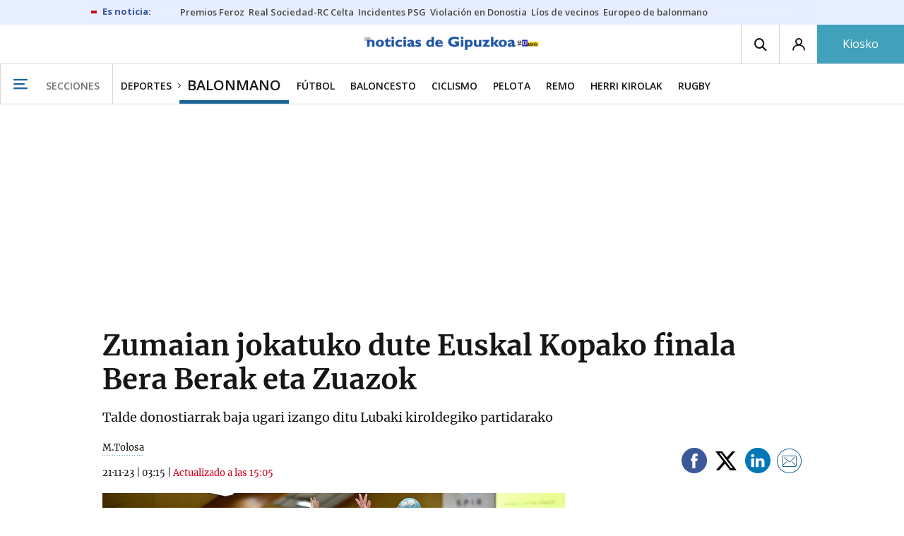

--- FILE ---
content_type: text/html; charset=UTF-8
request_url: https://www.noticiasdegipuzkoa.eus/balonmano/2023/11/21/zumaian-jokatuko-dute-gaur-euskal-7541617.html
body_size: 106251
content:
<!-- timezone: Europe/Madrid --><!-- x-device: desktop --><!-- mobileDetected: no --><!-- channel: master --><!doctype html>
<html lang="es" class="gipuzkoa">
<head>
    <meta content="IE=edge" http-equiv="X-UA-Compatible">
    <meta content="IE=EmulateIE9" http-equiv="X-UA-Compatible">
    <meta charset="utf-8">
    <meta name="viewport" content="width=device-width, initial-scale=1.0">
    <meta name="Generator" content="bCube ">
            
    <title
    >
    Zumaian jokatuko dute Euskal Kopako finala Bera Berak eta Zuazok
            </title>
        <link
            rel="canonical"
            href="https://www.noticiasdegipuzkoa.eus/balonmano/2023/11/21/zumaian-jokatuko-dute-gaur-euskal-7541617.html"
    >
    
        <meta
            property="article:modified_time"
            content="2024-01-02T15:05:38+01:00"
    >
    
        <meta
            property="article:published_time"
            content="2023-11-21T03:15:28+01:00"
    >
    
        <meta
            property="article:section"
            content="Balonmano"
    >
    
        <meta
            property="article:tag"
            content="Zumaia"
    >
    
        <meta
            property="article:tag"
            content="Zuazo"
    >
    
        <meta
            property="article:tag"
            content="Bera Bera"
    >
    
        <meta
            property="article:tag"
            content="Euskal Selekzioa"
    >
    
        <meta
            name="author"
            content="M.Tolosa"
    >
    
        <meta
            http-equiv="Content-Type"
            content="text/html; charset=UTF-8"
    >
    
        <meta
            name="description"
            content="Talde donostiarrak baja ugari izango ditu Lubaki kiroldegiko partidarako"
    >
    
        <meta
            property="fb:app_id"
            content="870761657223876"
    >
    
        <meta
            property="fb:pages"
            content="413646787387"
    >
    
        <meta
            name="generator"
            content="BBT bCube NX"
    >
    
        <meta
            name="keywords"
            content="zumaian, jokatuko, dute, gaur, euskal"
    >
    
        <meta
            property="og:description"
            content="Talde donostiarrak baja ugari izango ditu Lubaki kiroldegiko partidarako"
    >
    
        <meta
            property="og:image"
            content="https://estaticosgn-cdn.deia.eus/clip/c76f2ee5-2247-4824-8c5d-d3842292a225_16-9-aspect-ratio_default_0.jpg"
    >
    
        <meta
            property="og:image:height"
            content="495"
    >
    
        <meta
            property="og:image:width"
            content="880"
    >
    
        <meta
            property="og:site_name"
            content="Noticias de Gipuzkoa"
    >
    
        <meta
            property="og:title"
            content="Zumaian jokatuko dute Euskal Kopako finala Bera Berak eta Zuazok"
    >
    
        <meta
            property="og:type"
            content="article"
    >
    
        <meta
            property="og:url"
            content="https://www.noticiasdegipuzkoa.eus/balonmano/2023/11/21/zumaian-jokatuko-dute-gaur-euskal-7541617.html"
    >
    
        <meta
            name="publisher"
            content="Noticias de Gipuzkoa"
    >
    
        <meta
            name="robots"
            content="index,follow"
    >
    
        <meta
            name="twitter:card"
            content="summary_large_image"
    >
    
        <meta
            name="twitter:description"
            content="Talde donostiarrak baja ugari izango ditu Lubaki kiroldegiko partidarako"
    >
    
        <meta
            name="twitter:image"
            content="https://estaticosgn-cdn.deia.eus/clip/c76f2ee5-2247-4824-8c5d-d3842292a225_16-9-aspect-ratio_default_0.jpg"
    >
    
        <meta
            name="twitter:title"
            content="Zumaian jokatuko dute Euskal Kopako finala Bera Berak eta Zuazok"
    >
    
        <link
            rel="shortcut icon"
            href="https://www.noticiasdegipuzkoa.eus/favicon.ico"
            type="image/x-icon"
    >
    
        <link
            rel="shortcut icon"
            href="https://www.noticiasdegipuzkoa.eus/favicon.png"
    >
    
        <link
            rel="apple-touch-icon"
            href="https://www.noticiasdegipuzkoa.eus/apple-touch-icon.png"
    >
    
        <meta
            name="cXenseParse:widgetimg"
            content="https://estaticosgn-cdn.deia.eus/clip/c76f2ee5-2247-4824-8c5d-d3842292a225_4-3-aspect-ratio_75p_0.jpg"
    >
    
        <meta
            name="cXenseParse:widgetimgmed"
            content="https://estaticosgn-cdn.deia.eus/clip/c76f2ee5-2247-4824-8c5d-d3842292a225_4-3-aspect-ratio_50p_0.jpg"
    >
    
        <meta
            name="cXenseParse:widgetimgpeq"
            content="https://estaticosgn-cdn.deia.eus/clip/c76f2ee5-2247-4824-8c5d-d3842292a225_4-3-aspect-ratio_25p_0.jpg"
    >
    
        <meta
            name="cXenseParse:pageclass"
            content="article"
    >
    
        <meta
            name="cXenseParse:recs:articleid"
            content="7541617"
    >
    
        <meta
            name="cXenseParse:recs:publishtime"
            content="2023-11-21T03:15:28+01:00"
    >
    
        <meta
            name="cXenseParse:noticias-fpubli"
            content="21-11-2023"
    >
    
        <meta
            name="cXenseParse:noticias-tags"
            content="Euskal Selekzioa"
    >
    
        <meta
            name="cXenseParse:noticias-tags"
            content="Bera Bera"
    >
    
        <meta
            name="cXenseParse:noticias-tags"
            content="Zuazo"
    >
    
        <meta
            name="cXenseParse:noticias-tags"
            content="Zumaia"
    >
    
        <meta
            name="cXenseParse:noticias-tags"
            content="Zumaia"
    >
    
        <link
            rel="amphtml"
            href="https://www.noticiasdegipuzkoa.eus/balonmano/2023/11/21/zumaian-jokatuko-dute-gaur-euskal-7541617.amp.html"
    >
    
            
    <link rel="preload" as="font" type="font/woff" crossorigin="anonymous" href="https://estaticos-cdn.noticiasdegipuzkoa.eus/fonts/noticias-icons.woff" />

            <link rel="preload" as="image" href="https://estaticosgn-cdn.deia.eus/clip/c76f2ee5-2247-4824-8c5d-d3842292a225_16-9-discover-aspect-ratio_default_0.jpg">
    
            <link href="https://fonts.googleapis.com/css2?family=Bree+Serif&family=Manuale:ital,wght@0,400;0,600;1,400;1,700&family=Montserrat:wght@400;700&family=Open+Sans:wght@300;400;600;700&family=Playfair+Display&family=Roboto+Condensed:wght@400;700&family=Roboto:wght@400;700&family=Source+Code+Pro&display=swap" rel="stylesheet" rel="preload">
                <link href="https://estaticos-cdn.noticiasdegipuzkoa.eus/css/base.css?id=2449e3f9c4e1397b5554" rel="stylesheet" />
        <link href="https://estaticos-cdn.noticiasdegipuzkoa.eus/cssFonts/typography.css?id=77c85b322e8ffc92611b" rel="stylesheet" />
        <link href="https://estaticos-cdn.noticiasdegipuzkoa.eus/css/app.css?id=589efe264ce6f8557919" rel="stylesheet" />
        <link href="https://estaticos-cdn.noticiasdegipuzkoa.eus/css/header.css?id=59875a4583c26bc9124f" rel="stylesheet" />
        <link href="https://estaticos-cdn.noticiasdegipuzkoa.eus/css/footer.css?id=44c3471cc1c5a1a5e8d8" rel="stylesheet" rel="preload" />
    
    <link rel="preconnect" href="https://estaticos-cdn.noticiasdegipuzkoa.eus" />
<link rel="preconnect" href="//www.googletagmanager.com" />
<link rel="preconnect" href="//sb.scorecardresearch.com" />
<link rel="preconnect" href="//www.google-analytics.com" />
<link rel="preconnect" href="//analytics.prensaiberica.es" />
<link rel="preconnect" href="//ping.chartbeat.net" />
<link rel="preconnect" href="//connect.facebook.net" />

    
        <link rel="alternate" title="Balonmano" href="/rss/section/40019/" type="application/rss+xml" />

                <script type="application/ld+json">{"@context":"https:\/\/schema.org","@type":"NewsArticle","headline":"Zumaian jokatuko dute Euskal Kopako finala Bera Berak eta Zuazok","url":"https:\/\/www.noticiasdegipuzkoa.eus\/balonmano\/2023\/11\/21\/zumaian-jokatuko-dute-gaur-euskal-7541617.html","image":{"@type":"ImageObject","width":{"@type":"QuantitativeValue","value":1200},"height":{"@type":"QuantitativeValue","value":675},"author":{"@type":"Person","name":"Kenneth McDowell"},"name":"El Super Amara Bera Bera Sola taldearen aurka","url":"https:\/\/estaticosgn-cdn.deia.eus\/clip\/c76f2ee5-2247-4824-8c5d-d3842292a225_16-9-discover-aspect-ratio_default_0.jpg"},"author":{"@type":"Person","name":"M.Tolosa"},"datePublished":"2023-11-21T03:15:28+01:00","dateModified":"2024-01-02T15:05:38+01:00","publisher":{"@type":"Organization","name":"Noticias de Gipuzkoa","url":"https:\/\/www.noticiasdegipuzkoa.eus","sameAs":["https:\/\/www.twitter.com\/notgip","https:\/\/www.facebook.com\/noticiasdegipuzkoa","https:\/\/www.instagram.com\/notgip"],"logo":{"@type":"ImageObject","url":"https:\/\/www.noticiasdegipuzkoa.eus\/images\/logo-gipuzkoa.png","name":"Noticias de Gipuzkoa"}},"contentLocation":[{"@type":"Place","address":{"@type":"PostalAddress","addressLocality":"Zumaia","addressRegion":"Urola Kosta"}}],"articleSection":"Balonmano","articleBody":"Zumaiako Lubaki kiroldegian jokatuko da, 20.00etan hasita, iazko denboraldiari dagokion emakumezkoen eskubaloiko Euskal Kopako finala, Super Amara eta Barakaldoko Zuazo taldeen artean. Gipuzkoarrek San Adrian gainditu zuten Bilbon joan den apirilean, eta bizkaitarrek beste hainbeste egin zuten Aiala Zarautz taldearekin. Beraz, donostiarrek eta barakaldarrek neurtuko dituzte indarrak Zumaiako Lubaki kiroldegiko zoru berrituan jokatuko den norgehiagoka erabakigarrian.  Bera Berak baja ugari ditu: Maitane Etxeberria, azaroaren 24, 25 eta 26an Santanderren jokatuko den Espainiako Nazioarteko Txapelketan Estatuko selekzio absolutuarekin jokatuko duelako; Carmen Arroyo eta Lyndie Tchaptchet, Mantxako ezker hegaleko atzelariak eta euskarri nafarrak, Aiala Zarautzi utzitako Eider Tapia pibote irundarrarekin batera, Espainiako selekzioarekin jokatuko dutelako Junior Munduko Txapelketa gaurtik igandera bitartean Belgraden; eta Mariane Fernandes brasildarra ere bere selekzioarekin kontzentratuta egongo da. Elke Karsten, aldiz, minez dagoelako egin berri dioten ekografiaren emaitzen zain dago Horiek guztiak kontuan izanda, Imanol Alvarez entrenatzaileak harrobiko hiru jokalari deitu ditu: June Ruiz de Gauna eskuin hegalekoa, Irati Azkue pibotea eta lehen-lerroko Elene Vazquez, talde nagusiarekin arituko dira gaur Euskal Kopako txapelduna erabakiko duen euskal derbian. Zuazok berriz, ez du jokatzeko moduan izango Maialen Orbañanos. Gaur egun, aurreko denboraldian jaitsi ondoren, Urrezko Mailan, emakumezkoen Estatuko eskubaloiko bigarren mailan, talde bizkaitarra laugarren da –gogoan izan, Bera Bera dagoen Guerreras Liga nagusira hiru talde igoko direla–, eta Kopari dagokionean, Lanzaroten jokatu zuen lehen kanporaketa ongi gainditu zuen. Antolatzaileek jakinarazi dutenez, Lubaki kiroldegia lepo beteko omen da gaur arratsaldean, emakumezkoen mailako euskal eskubaloirik onena bilduko duen partida handi hori ikusteko. Euskal Selekzioa  Bestalde, emakumezkoen eskubaloiko Euskal Selekzioak nazioarteko hiruko txapelketa jokatuko du Txile eta Lituaniarekin azaroaren 24, 25 eta 26an. Danimarka, Norvegia eta Suediako Munduko Txapelketaren aurretik egingo den etenaldia baliatuz, euskal konbinatuak etxean jokatuko du Basque International Handball Cup txapelketaren hirugarren edizioa. Talde guztiek elkarren kontra jokatuko dute, eta Euskal Selekzioak eta Txilek jokatuko dute lehen norgehiagoka ostiralean, hilak 24, 18.15ean, Berangoko Kulturgunean. Larunbatean, hilak 25, 18.00etan, Txile eta Lituania izango dira aurrez aurre Gasteizko Zabalgana kiroldegian. Biharamunean, igandean, hilak 26, 18.15ean, Euskal Selekzioa eta Lituaniaren artekoarekin amaituko da aurtengo Basque International Handball Cup txapelketa Deustuko kiroldegian.","mainEntityOfPage":"Noticias de Gipuzkoa"}</script>
    
    
    
            
    
    <script type="text/javascript">

        var url = window.location.href;
        var previous = (document.referrer.indexOf(window.location.hostname.split('.').slice(-2).join('.')) != -1) ? document.referrer.split('?')[0]: undefined;
        var name = (window.location.hostname.match(/^www/)) ? window.location.hostname.split('.').slice(1,2).join() : window.location.hostname.split('.').slice(0,1).join();
        var { hostname, pathname } = new URL(url);
        var domain = hostname.substring(hostname.lastIndexOf(".", hostname.lastIndexOf(".") - 1) + 1);
        var params = (window.location.search+window.location.hash) ? window.location.search+window.location.hash: undefined;
        if (params === "") {
            params = undefined;
        }

        window.dataLayer = window.dataLayer || [];

        var dataLayerEvents = {
                "event" : "pageview",
                "ads" : {
                    "enabled" : "1",
                    "positions" : undefined
                },
                "campaign" : {
                    "medium" : undefined,
                    "name" : undefined,
                    "source" : undefined
                },
                "content" : {
                    "access" : "abierto",
                    "branded" : "0",
                    "category" : "deportes",
                    "date" : {
                        "modification" : "2024-01-02T15:05:38+01:00",
                        "publication" : "2023-11-21T03:15:28+01:00",
                        "publication_short" : "2023-11-21"
                    },
                    "front" : "1" ?? "0",
                "id" : "7541617",
                "language": "castellano",
                "local" : {
                    "city" : "zumaia",
                    "province" : "gipuzkoa",
                    "region" : "urola kosta"
                },
                "local_is" : "1",
                "multimedia" : "image",
                "origin" : "print",
                "person" : {
                    "author" : undefined,
                    "editor" : "internet@noticiasdegipuzkoa.eus",
                    "signin" : "m tolosa"
                },
                "place" : undefined,
                "pretitle" : undefined,
                "read" : {
                    "time" : "89"
                },
                "related" : "0" ,
                "search" : undefined,
                "section" : {
                    "level_1" : "deportes",
                    "level_2" : "balonmano",
                    "level_3" : undefined,
                    "secondary": "albisteak"
                },
                "social" : "0",
                "tag" : "euskal selekzioa|bera bera|zuazo|zumaia",
                "tag_internal" : "home|portada seccion",
                "type" : {
                    "cms" : "noticia"
                },
                "words" : "372"
            },
            "page" : {
            "canonical": "https://www.noticiasdegipuzkoa.eus/balonmano/2023/11/21/zumaian-jokatuko-dute-gaur-euskal-7541617.html" ?? url,
                "h1" : "Zumaian jokatuko dute Euskal Kopako finala Bera Berak eta Zuazok",
                "referrer" : document.referrer,
                "response" : "200",
            "url" : {
                "complete" : url,
                    "domain" : domain,
                    "hostname" : hostname,
                    "parameters" : params,
                    "path" : pathname,
                    "previous" : previous
            },
            "view_id": Date.now().toString()
        },
        "product" : {
            "platform" : "web",
                "brand" : "noticias de gipuzkoa",
            "name": name
        },
        "video" : {
            "author" : undefined,
            "origin" : undefined,
            "title" : undefined,
            "type" : undefined
        }
        };

        
        window.dataLayer.push(dataLayerEvents)
    </script>

        <script lang="js">
var app = window.app || {};
app.utils = (function (module) {
    if (typeof Array.isArray === 'undefined') {
        Array.isArray = function(obj) {
            return Object.prototype.toString.call(obj) === '[object Array]';
        };
    }
    if (!Array.prototype.flat) {
        Object.defineProperty(Array.prototype, 'flat', {
            configurable: true,
            value: function flat () {
                var depth = isNaN(arguments[0]) ? 1 : Number(arguments[0]);

                return depth ? Array.prototype.reduce.call(this, function (acc, cur) {
                    if (Array.isArray(cur)) {
                        acc.push.apply(acc, flat.call(cur, depth - 1));
                    } else {
                        acc.push(cur);
                    }

                    return acc;
                }, []) : Array.prototype.slice.call(this);
            },
            writable: true
        });
    }

    function FlagManager(flagNames) {
        var self = this;
        self.flags = {};
        if (Array.isArray(flagNames)) {
            for (var i = 0; i < flagNames.length; i++) {
                self.flags[flagNames[i]] = 2 << i;
            }
        } else if (typeof flagNames === 'object') {
            var i = 0;
            for (var p in flagNames) {
                if (flagNames.hasOwnProperty(p)) {
                    self.flags[flagNames[p]] = 2 << i;
                    i++;
                }
            }
        }
        self.value = 0;
        self.subscribers = {};

        function getFlag(flag) {
            if (Array.isArray(flag)) {
                return flag.reduce(function (result, f) {
                    return result | getFlag(f);
                }, 0);
            }
            return self.flags[flag] || flag || 0;
        }

        self.get = function (flag) {
            flag = getFlag(flag);
            return (self.value & flag) === flag;
        };
        self.set = function (flag) {
            self.value |= (getFlag(flag));
            setTimeout(function () {
                Object.keys(self.subscribers)
                    .map(function (mask) {
                        if (self.get(parseInt(mask))) {
                            self.subscribers[mask].forEach(function (cb) {
                                cb();
                            });
                            delete self.subscribers[mask];
                        }
                    }.bind(self));
            }.bind(self), 0);
        };
        self.subscribe = function (mask, callBack) {
            mask = getFlag(mask);
            if (parseInt(mask) && typeof callBack === 'function') {
                if (self.get(mask)) return callBack();
                self.subscribers[mask] = (self.subscribers[mask] || []);
                self.subscribers[mask].push(callBack);
            }
        };
    }
    module.FlagManager = FlagManager;

    function BufferQueue(flushCallback, initialBuffer) {
        var self = this;
        self.flush = flushCallback;
        self.buffer = initialBuffer || [];
        self.isReady = false;

        self.doFlush = function () {
            if (self.buffer.length === 0) return;
            var elements = self.buffer.splice(0, self.buffer.length);
            self.flush(elements);
        };
        self.ready = function () {
            self.isReady = true;
            self.doFlush();
        };
        self.push = function (element) {
            self.buffer.push(element);
            if (self.isReady) self.doFlush();
        };
    }
    module.BufferQueue = BufferQueue;

    module.getCookie = function (name) {
        var value = '; ' + document.cookie;
        var parts = value.split('; ' + name + '=');
        if (parts.length === 2) {
            return parts.pop()
                .split(';')
                .shift();
        }
    };
    module.setCookie = function setCookie(name, value, options) {
        let updatedCookie = encodeURIComponent(name) + "=" + encodeURIComponent(value);

        options = options || {};
        for (var optionKey in options) {
            if (options.hasOwnProperty(optionKey)) {
                updatedCookie += '; ' + optionKey;
                let optionValue = options[optionKey];
                if (optionValue !== true) {
                    updatedCookie += '=' + optionValue;
                }
            }
        }
        document.cookie = updatedCookie;
    };

    module.URLSearchParams = window.URLSearchParams || function () {
        return {
            has: function () {
                return false;
            },
        };
    };

    module.getViewportHeight = function () {
        return Math.max(document.documentElement.clientHeight, window.innerHeight || 0);
    };

    module.getViewportWidth = function () {
        return Math.max(document.documentElement.clientWidth, window.innerWidth || 0);
    };

    module.getScreenWidth = function (def) {
        return screen ? screen.width : (def || 0);
    };

    return module;
})(app.utils || {});
</script>
            
<script type="text/javascript">
    window.cmp_config = {
        name: "Noticias de Gipuzkoa",
        privacyURL: "https://www.noticiasdegipuzkoa.eus/politica-privacidad/",
        langs: ['es'],
        lang: 'es',
        noticeTxt: {
            es: "Nosotros y nuestros socios utilizamos tecnolog&iacute;as, como las cookies, y procesamos datos personales, como las direcciones IP y los identificadores de cookies, para personalizar los anuncios y el contenido seg&uacute;n sus intereses, medir el rendimiento de los anuncios y el contenido y obtener informaci&oacute;n sobre las audiencias que vieron los anuncios y el contenido. Haga clic a continuaci&oacute;n para autorizar el uso de esta tecnolog&iacute;a y el procesamiento de sus datos personales para estos fines. Puede cambiar de opini&oacute;n y cambiar sus opciones de consentimiento en cualquier momento al regresar a este sitio."
        },
        okbtn: {
            es: "Acepto"
        },
        infobtn: {
            es: "M&aacute;s informaci&oacute;n"
        },
        position: 'popup'
    };
</script>
<script type="text/javascript" src="https://trafico.prensaiberica.es/cmp/min/partner.js"></script>
<link href="https://sdk.privacy-center.org/85b004e1-73f5-4874-bf8a-eebcd1de6b43/loader.js" rel="preload" as="script" fetchpriority="high" />
<script async type="text/javascript"
        src="https://securepubads.g.doubleclick.net/tag/js/gpt.js"></script>

            <link href="https://trafico.prensaiberica.es/adm/min/pb_wrapper/pbwrapper.js" rel="preload" as="script" />
        <link href="https://trafico.prensaiberica.es/adm/min/pb_wrapper/prebid.js" rel="preload" as="script" />
                <link href="https://c.amazon-adsystem.com/aax2/apstag.js" rel="preload" as="script" />
    
    <script lang="js">
        // Defaults...
        var app = window.app || {};
        var googletag = window.googletag || { cmd: [] };
        var cX = window.cX || { callQueue: [] };
        var gptadslots = [];
        var initialSlots = [];

        app.ads = (function (module) {

            if (window.location.hash === '#debug-ads') {
                module.logs = {
                    log: console.log.bind(console, '%c[PUBLICIDAD]', 'color:green'),
                    error: console.error.bind(console, '%c[PUBLICIDAD]', 'color:green'),
                    group: console.group.bind(console),
                    groupEnd: console.groupEnd.bind(console),
                }
            } else {
                var doNothing = function () {
                };
                module.logs = {
                    log: doNothing,
                    error: doNothing,
                    group: doNothing,
                    groupEnd: doNothing,
                };
            }

            var flags = {
                ADS_INITIALIZED: 'ADS_INITIALIZED',
                CMP_READY: 'CMP_READY',
                GOOGLETAG_LOADED: 'GOOGLETAG_LOADED',
                PHOTOGALLERY_MOBILE: 'PHOTOGALLERY_MOBILE',
                DOM_READY: 'DOM_READY',
            };
            var flagManager = new app.utils.FlagManager(flags);

            // Tipos de usuarios. Son potencias de 2 para poder hacer máscaras de bits.
            var userTypes = {
                NONE: 0,        // Tipo de usuario por defecto.
                ANONYMOUS: 1,   // Usuarios no registrados.
                REGISTERED: 2,  // Usuarios registrados pero no suscriptores.
                SUBSCRIBER: 4,  // Usuarios registrados y con alguna suscripción activa. Este tipo solo estará disponible en medias premium.
            };

            var slotTargetings = {
                leftSky: 'cpm_si',
                rightSky: 'cpm_sd',
                footer: 'cpm_fmega',
                header: 'cpm_m',
            };
            var footerAdId = false;
            var headerAdId = false;
            function initializePubadsEventListeners() {
                googletag.pubads().addEventListener('slotVisibilityChanged', function (event) {
                    if (event.isEmpty) return;
                    var targeting = event.slot.getTargeting('p')[0];
                    if (targeting === slotTargetings.footer && event.inViewPercentage > 50) {
                        var closeButton = document.querySelector('[data-megabanner-close]');
                        setTimeout(function () { closeButton && (closeButton.style.display = 'block'); }, 1500);
                    }
                });
                googletag.pubads().addEventListener('slotRenderEnded', function (event) {
                    if (event.isEmpty) return;

                    var targeting = event.slot.getTargeting('p')[0];
                    if (targeting === slotTargetings.footer) {
                        var closeButton = document.querySelector('[data-megabanner-close]');
                        var fmegaPiano = document.getElementById('fmegaPiano');
                        if (fmegaPiano) {
                            fmegaPiano.style.display = 'none';
                            if (closeButton) {
                                closeButton.addEventListener('click', function () {
                                    fmegaPiano.style.display = 'block';
                                });
                            }
                        }
                    } else if (targeting === slotTargetings.leftSky || targeting === slotTargetings.rightSky) {
                        document.getElementsByClassName('sky')[0].classList.add('ad-sky--afterhead');
                    }
                });

                if (module.device === 'mobile' && headerAdId && !document.body.classList.contains('sk--photogallery')) {
                    module.logs.log('Vamos a intentar poner el baner de cabecera en el footer si no hay publi ahí.')
                    if (footerAdId) {
                        googletag.pubads().addEventListener('slotRenderEnded', function (event) {
                            var targeting = event.slot.getTargeting('p')[0];
                            if (targeting === slotTargetings.footer && event.isEmpty) {
                                module.logs.log('El footer está vacío!!!')
                                setHeaderAdAsMegabanner(headerAdId);
                            }
                        });
                    } else {
                        module.logs.log('No se ha cargado footer!!!');
                        setHeaderAdAsMegabanner(headerAdId);
                    }
                }

                if (headerAdId && footerAdId) {
                    const headerAd = document.getElementById(headerAdId);
                    const footerAd = document.getElementById(footerAdId);

                    if (headerAd && footerAd && footerAd.parentElement) {
                        document.addEventListener('scroll', function () {
                            let rect = headerAd.getBoundingClientRect()
                            if (rect.bottom >= 0) {
                                footerAd.parentElement.style.display = 'none'
                            } else {
                                footerAd.parentElement.style.display = 'block'
                            }
                        });
                    }
                }
            }

            function setHeaderAdAsMegabanner(headerAdId) {
                var ad = document.getElementById(headerAdId);
                if (!ad) return;
                var adParent = ad.parentNode;
                var adGrandparent = adParent.parentNode;
                if (!adGrandparent.classList.contains('megabanner')) {                    adGrandparent.className = 'megabanner';
                    adGrandparent.removeAttribute('style')
                    adParent.className = 'megabanner__wrapper wrapper';
                    adParent.removeAttribute('style');
                    googletag.pubads().addEventListener('slotVisibilityChanged', function (event) {
                        var targeting = event.slot.getTargeting('p')[0];
                        if (targeting === slotTargetings.header && event.inViewPercentage > 50) {
                            var closeButtons = document.querySelectorAll('[data-commercial-up-close]');
                            closeButtons.forEach(function(closeButton){
                                setTimeout(function () { closeButton && (closeButton.style.display = 'block'); }, 1500);
                            })

                        }
                    });
                } else {
                    googletag.pubads().addEventListener('slotVisibilityChanged', function (event) {
                        var targeting = event.slot.getTargeting('p')[0];
                        if (targeting === slotTargetings.header && event.inViewPercentage > 50) {
                            var closeButtons = document.querySelectorAll('[data-megabanner-close]');
                            closeButtons.forEach(function(closeButton){
                                setTimeout(function () { closeButton && (closeButton.style.display = 'block'); }, 1500);
                            })

                        }
                    });
                }
            }

            function addCTMToVideos() {
                document.addEventListener('DOMContentLoaded', function () {
                    var videos = document.querySelectorAll('[data-ad-tag-url]');
                    videos.forEach(function (element) {
                        var adTagUrl = element.dataset.adTagUrl;
                        if (adTagUrl) {
                            element.dataset.adTagUrl = adTagUrl + '&npa=1';
                        }
                    });
                });
            }

            module.adMap = {"id":1000011,"name":"all - web - noticia","geos":["zumaia"],"tags":["euskal-selekzioa","bera-bera","zuazo","zumaia"],"adUnit":"gip\/deportes\/balonmano\/noticia","page":"7541617","networkCode":"138855687","headerBiddingType":"_noticia","sensitiveContent":false,"compliant":"yes","slots":[{"id":1000005,"elementId":"728-7","name":"all - web - cpm_m","slot":"728","targeting":[{"key":"p","value":"cpm_m","uuid":"7e88fd1d-6b07-46a9-99f9-405df0d8c8bf"}],"sizes":[[1,1]],"type":"nacional","mapping":[{"key":[990,0],"value":[[1,1],[728,90],[980,90],[980,180],[728,250],[990,90],[980,200],[980,250],[990,200],[990,250],[970,90],[970,250],[990,45],[990,50],[980,45],[980,50],"fluid"]},{"key":[980,0],"value":[[1,1],[728,90],[980,90],[980,180],[728,250],[980,200],[980,250],[970,90],[970,250],[980,45],[980,50],[320,50],[320,53],[320,100],[300,50],[300,53],[300,100],"fluid"]},{"key":[970,0],"value":[[1,1],[728,90],[728,250],[970,90],[970,250],[320,50],[320,53],[320,100],[300,50],[300,53],[300,100],"fluid"]},{"key":[728,0],"value":[[1,1],[728,90],[728,250],[320,50],[320,53],[320,100],[300,50],[300,53],[300,100],"fluid"]},{"key":[0,0],"value":[[1,1],[320,50],[320,53],[320,100],[300,50],[300,53],[300,100],"fluid"]}],"mappingByWidth":{"990":[[1,1],[728,90],[980,90],[980,180],[728,250],[990,90],[980,200],[980,250],[990,200],[990,250],[970,90],[970,250],[990,45],[990,50],[980,45],[980,50],"fluid"],"980":[[1,1],[728,90],[980,90],[980,180],[728,250],[980,200],[980,250],[970,90],[970,250],[980,45],[980,50],[320,50],[320,53],[320,100],[300,50],[300,53],[300,100],"fluid"],"970":[[1,1],[728,90],[728,250],[970,90],[970,250],[320,50],[320,53],[320,100],[300,50],[300,53],[300,100],"fluid"],"728":[[1,1],[728,90],[728,250],[320,50],[320,53],[320,100],[300,50],[300,53],[300,100],"fluid"],"0":[[1,1],[320,50],[320,53],[320,100],[300,50],[300,53],[300,100],"fluid"]},"outOfPage":false,"scroll":null,"enabledForSubscribers":true,"enabledForRegistered":true,"enabledForAnonymous":true,"enabledForBitMask":7,"lazyLoaded":false},{"id":1000020,"elementId":"cpm_fmega-3","name":"all - web - cpm_fmega","slot":"cpm_fmega","targeting":[{"key":"p","value":"cpm_fmega","uuid":"f3bc9cb7-9d26-4646-9e80-1c31b1e82579"}],"sizes":[[1,1]],"type":"local","mapping":[{"key":[990,0],"value":[[1,1],[728,90],[980,90],[990,90],[970,90],[990,45],[990,50],[980,45],[980,50],[970,50],"fluid"]},{"key":[980,0],"value":[[1,1],[728,90],[980,90],[970,90],[980,45],[980,50],[970,50],"fluid"]},{"key":[970,0],"value":[[1,1],[728,90],[970,90],[970,50],"fluid"]},{"key":[728,0],"value":[[1,1],[728,90],[320,50],[320,53],[320,100],"fluid"]},{"key":[0,0],"value":[[1,1],[320,50],[320,53],[320,100],"fluid"]}],"mappingByWidth":{"990":[[1,1],[728,90],[980,90],[990,90],[970,90],[990,45],[990,50],[980,45],[980,50],[970,50],"fluid"],"980":[[1,1],[728,90],[980,90],[970,90],[980,45],[980,50],[970,50],"fluid"],"970":[[1,1],[728,90],[970,90],[970,50],"fluid"],"728":[[1,1],[728,90],[320,50],[320,53],[320,100],"fluid"],"0":[[1,1],[320,50],[320,53],[320,100],"fluid"]},"outOfPage":false,"scroll":1500,"enabledForSubscribers":false,"enabledForRegistered":true,"enabledForAnonymous":true,"enabledForBitMask":3,"lazyLoaded":false},{"id":1000003,"elementId":"skyizda-3","name":"all - web - cpm_si","slot":"skyizda","targeting":[{"key":"p","value":"cpm_si","uuid":"e0743a6c-f06a-4bce-90a8-a029632203fa"}],"sizes":[[1,1]],"type":"nacional","mapping":[{"key":[1280,0],"value":[[1,1],[120,600],[120,1000],[160,1000],[160,600],[450,1000]]},{"key":[0,0],"value":[]}],"mappingByWidth":{"1280":[[1,1],[120,600],[120,1000],[160,1000],[160,600],[450,1000]],"0":[]},"outOfPage":false,"scroll":null,"enabledForSubscribers":false,"enabledForRegistered":true,"enabledForAnonymous":true,"enabledForBitMask":3,"lazyLoaded":false},{"id":1000004,"elementId":"skydcha-3","name":"all - web - cpm_sd","slot":"skydcha","targeting":[{"key":"p","value":"cpm_sd","uuid":"5b35eae4-708c-4361-8c94-4c0d75a75566"}],"sizes":[[1,1]],"type":"nacional","mapping":[{"key":[1280,0],"value":[[1,1],[120,601],[120,1001],[160,1001],[160,601],[450,1001]]},{"key":[0,0],"value":[]}],"mappingByWidth":{"1280":[[1,1],[120,601],[120,1001],[160,1001],[160,601],[450,1001]],"0":[]},"outOfPage":false,"scroll":null,"enabledForSubscribers":false,"enabledForRegistered":true,"enabledForAnonymous":true,"enabledForBitMask":3,"lazyLoaded":false},{"id":1000002,"elementId":"300dcha-7","name":"all - web - cpm_r_dcha","slot":"300dcha","targeting":[{"key":"p","value":"cpm_r_dcha","uuid":"561aef3a-4f0a-4968-b5f9-2731b4bb68fc"}],"sizes":[[1,1]],"type":"nacional","mapping":[{"key":[768,0],"value":[[1,1],[300,250],[300,300],[300,600],"fluid"]},{"key":[0,0],"value":[[1,1],[300,600],[336,280],[320,480],[300,250],[300,300],[250,250],[300,100],"fluid"]}],"mappingByWidth":{"768":[[1,1],[300,250],[300,300],[300,600],"fluid"],"0":[[1,1],[300,600],[336,280],[320,480],[300,250],[300,300],[250,250],[300,100],"fluid"]},"outOfPage":false,"scroll":null,"enabledForSubscribers":true,"enabledForRegistered":true,"enabledForAnonymous":true,"enabledForBitMask":7,"lazyLoaded":false},{"id":1000001,"elementId":"300dchab-3","name":"all - web - cpm_r_dchab","slot":"300dchab","targeting":[{"key":"p","value":"cpm_r_dchab","uuid":"83825312-bd0b-46fd-a5a7-d4939277eb20"}],"sizes":[[1,1]],"type":"local","mapping":[{"key":[768,0],"value":[[1,1],[300,250],[300,300],[300,600],"fluid"]},{"key":[0,0],"value":[[1,1],[300,600],[336,280],[320,480],[300,250],[300,300],[250,250],[300,100],"fluid"]}],"mappingByWidth":{"768":[[1,1],[300,250],[300,300],[300,600],"fluid"],"0":[[1,1],[300,600],[336,280],[320,480],[300,250],[300,300],[250,250],[300,100],"fluid"]},"outOfPage":false,"scroll":null,"enabledForSubscribers":false,"enabledForRegistered":true,"enabledForAnonymous":true,"enabledForBitMask":3,"lazyLoaded":false},{"id":1000014,"elementId":"300dchac-3","name":"all - web - cpm_r_dchac","slot":"300dchac","targeting":[{"key":"p","value":"cpm_r_dchac","uuid":"69b5a445-136c-4f9f-bac5-f6be9d13d255"}],"sizes":[[1,1]],"type":"nacional","mapping":[{"key":[768,0],"value":[[1,1],[300,250],[300,300],[300,600],"fluid"]},{"key":[0,0],"value":[[1,1],[300,600],[336,280],[320,480],[300,250],[300,300],[250,250],[300,100],"fluid"]}],"mappingByWidth":{"768":[[1,1],[300,250],[300,300],[300,600],"fluid"],"0":[[1,1],[300,600],[336,280],[320,480],[300,250],[300,300],[250,250],[300,100],"fluid"]},"outOfPage":false,"scroll":null,"enabledForSubscribers":false,"enabledForRegistered":true,"enabledForAnonymous":true,"enabledForBitMask":3,"lazyLoaded":true}],"disableAdsInImage":"no","disableNoAdserverAds":"no","disablePrebidLoad":false,"disableApstagLoad":false,"disableRefreshAd":false,"lazyLoadSensibilityDesktop":1,"lazyLoadSensibilityMobile":2};
            module.premiumEnabled = 0;
            module.isPremiumContent = 0;
            module.screenWidth = app.utils.getScreenWidth();
            module.device = (module.screenWidth <= 500) ? 'mobile' : 'desktop';
            module.lazyLoadSensibility = ((module.screenWidth <= 500)
                ? module.adMap.lazyLoadSensibilityMobile
                : module.adMap.lazyLoadSensibilityDesktop) || 0;
            module.lazyLoadSensibilityPx = module.lazyLoadSensibility
                ? (module.lazyLoadSensibility + 1) * app.utils.getViewportHeight()
                : 0;
            module.renderQueue = new app.utils.BufferQueue(module.adMap.disableRefreshAd
                ? function () {}
                : function (ads) {
                    ads = ads.flat();
                    googletag.cmd.push(function () {
                        googletag.pubads().refresh(ads);
                        ads.map(function (ad) {
                            module.logs.log('Pintando slot: ', ad.getSlotElementId());
                        });
                    });
                }.bind(this));
            module.onLoad = new app.utils.BufferQueue(
                function (callbacks) {
                    callbacks.map(function (callback) {
                        callback(module);
                    });
                }.bind(this),
                module.onLoad);

            var userInfo = { type: userTypes.ANONYMOUS, u: null };
            if (typeof app.utils.getCookie("__tac") != 'undefined' && app.utils.getCookie("__tac").length > 0) {
                if (!module.premiumEnabled) {
                    userInfo.type = userTypes.REGISTERED;
                    userInfo.u = 'r';
                } else {
                    userInfo.type = userTypes.SUBSCRIBER;
                    userInfo.u = 's';
                }
            } else if (typeof app.utils.getCookie("__utp") != 'undefined' && app.utils.getCookie("__utp").length > 0) {
                userInfo.type = userTypes.REGISTERED;
                userInfo.u = 'r';
            }

            userInfo.hasAccess = !module.isPremiumContent || userInfo.type > (module.premiumEnabled ? userTypes.REGISTERED : userTypes.ANONYMOUS);
            module.user = userInfo;

            module.removePosition = function (position) {
                module.logs.log('remove not initialized position', position.elementId);
                document.querySelectorAll('[data-ad-position-baldomero="' + position.elementId + '"]').forEach(function (element) {
                    module.logs.log('Se elimina el hueco de publicidad de la posición', position.elementId);
                    element.dataset.adPositionBaldomero += '--removed';
                    element.dataset.adPositionCount = (+element.dataset.adPositionCount || 1) - 1;
                    if(+element.dataset.adPositionCount === 0) element.classList.add('baldomero');
                });
            };

            module.isPositionActive = function isPositionActive(position) {
                return (position.enabledForBitMask & module.user.type) === module.user.type;
            };

            /**
             * Devuelve una función que calcula la altura a la que se encuentra una posición de publicidad en cada momento.
             * @param {string} elementId
             * @return {function(): {absoluteTop: number, renderAt: number }}
             */
            function buildPositionOffsetGetterFunction(elementId) {
                var element = document.getElementById(elementId);
                if (!element) {
                    return function () {
                        return {absoluteTop: 0, renderAt: 0};
                    };
                }

                return function () {
                    var box = element.getBoundingClientRect();
                    var absoluteTop = box.top + window.scrollY;
                    var renderAt = absoluteTop - module.lazyLoadSensibilityPx;
                    return {absoluteTop: absoluteTop, renderAt: renderAt};
                };
            }

            module.handleLazyLoadedPosition = function handleLazyLoadedPosition(slot) {
                var elementId = slot.getSlotElementId();
                var getPositionOffset = buildPositionOffsetGetterFunction(elementId);

                var offset = getPositionOffset().renderAt;
                if (offset <= 0
                    || document.body.scrollTop > offset
                    || document.documentElement.scrollTop > offset
                ) {
                    module.logs.log('La posición ' + elementId + ' debería cargarse perezosamente, pero su offset es menor que la sensibilidad configurada:', offset);
                    if (module.adMap.disablePrebidLoad) {
                        module.renderQueue.push(slot);
                    } else {
                        module.logs.log('Pintando slot: ', elementId);
                        pbjs.que.push(function () { pbjs.refreshAds([elementId]); });
                    }
                } else {
                    module.logs.log('La posición ' + elementId + ' será cargada perezosamente a ' + offset + 'px');
                    module.handleScrolledPosition(slot, getPositionOffset);
                }
            };

            function renderCpmFmega(renderPositionAt = 0) {
                const adCpmFmegaQuery = document.querySelectorAll('[id$="-div-gpt-ad_cpm_fmega"]:not(:empty)');
                if (!adCpmFmegaQuery.length) {
                    return;
                }

                const megabannerContainer = adCpmFmegaQuery[0].closest('.megabanner');
                const lastScrollTop = window.lastScrollTop || 0;
                const currentScrollTop = document.body.scrollTop || document.documentElement.scrollTop;
                if (currentScrollTop < renderPositionAt) {
                    megabannerContainer.classList.remove('megabanner--showing');
                    return;
                }

                megabannerContainer.classList.add('megabanner--showing');
                const bannerHeight = adCpmFmegaQuery[0].offsetHeight;
                // Scrolling down
                if (lastScrollTop < currentScrollTop) {
                    megabannerContainer.style.bottom = 0;
                } else { // Scrolling up
                    megabannerContainer.style.bottom = `${bannerHeight / 2 * -1}px`;
                }
                window.lastScrollTop = currentScrollTop;
            }

            /**
             * @param slot El slot de publicidad que debemos inicializar.
             * @param {function(): { absoluteTop: number, renderAt: number }} getPositionOffset Función que devuelve la altura a la que se debe pintar la publicidad.
             */
            module.handleScrolledPosition = function handleScrolledPosition(slot, getPositionOffset) {
                document.addEventListener('scroll', function listener() {
                    const positionBox = getPositionOffset();
                    const renderPositionAt = positionBox.renderAt;
                    var scrollY = document.body.scrollTop || document.documentElement.scrollTop;
                    if (scrollY > renderPositionAt) {
                        module.logs.group('Se ha llegado al scroll necesario para pintar ' + slot.getSlotElementId());
                        module.logs.log(' - El slot se encuentra a ' + positionBox.absoluteTop + 'px de altura.');
                        module.logs.log(' - La sensibilidad del lazy load es ' + module.lazyLoadSensibility + ' viewport(s),');
                        module.logs.log('   la altura del viewport es ' + app.utils.getViewportHeight() + 'px, ');
                        module.logs.log('   por lo que la posición se debería cargar ' + module.lazyLoadSensibilityPx + 'px antes de que entre en el viewport.');
                        module.logs.log(' - Es decir, la posición se debería cargar en el scroll ' + renderPositionAt);
                        module.logs.log(' - El scroll actual es ' + scrollY + 'px');
                        module.logs.groupEnd();
                        if (module.adMap.disablePrebidLoad) {
                            module.renderQueue.push(slot);
                        } else {
                            module.logs.log('Pintando slot: ', slot.getSlotElementId());
                            pbjs.que.push(function () {
                                pbjs.refreshAds([slot.getSlotElementId()]);
                            });
                        }
                        document.removeEventListener('scroll', listener, true);

                        const targeting = slot.getTargeting('p')[0];
                        if (targeting === slotTargetings.footer) {
                            document.querySelectorAll('[id$="-div-gpt-ad_cpm_fmega"]')[0].closest('.megabanner').classList.add('megabanner--showing');
                            document.addEventListener('scroll', function() {
                                renderCpmFmega(renderPositionAt);
                            });
                        }
                    }
                }, true);
            };

            module.handleHtmlPositions = function handleHtmlPositions() {
                document.querySelectorAll('[data-html-ad-enabled-for-bit-mask]')
                    .forEach(function (element) {
                        var bitMask = parseInt(element.dataset.htmlAdEnabledForBitMask) || 0;
                        if ((bitMask & module.user.type) === module.user.type) {
                            return;
                        }
                        var parts = element.id.split('_');
                        module.removePosition({ elementId: parts[parts.length - 1] });
                    });
            };

            var slotIdPrefix = (app.utils.getScreenWidth(800) < 768) ? 'movil-' : 'pc-';
            module.handlePosition = function (position) {
                if (!module.isPositionActive(position)) {
                    return module.removePosition(position);
                }

                module.logs.group('Inicializando ' + position.slot + ' para usuarios ' + position.enabledForBitMask);
                try {
                    var positionId = slotIdPrefix + 'div-gpt-ad_' + position.elementId;
                    var element = document.getElementById(positionId);
                    if (!element) {
                        module.logs.log('No hemos encontrado el div con id', positionId, position);
                        return module.removePosition(position);
                    }

                    positionId = positionId.replace(position.elementId, position.slot);
                    element.id = positionId;

                    var adUnitPath = '/' + module.adMap.networkCode + '/' + position.type + '-' + module.adMap.adUnit;
                    var slot = position.outOfPage
                        ? googletag.defineOutOfPageSlot(adUnitPath, positionId)
                        : googletag.defineSlot(adUnitPath, position.sizes, positionId);
                    module.logs.log('Slot creado con id', positionId, 'y adUnit', adUnitPath, position.outOfPage ? 'como OutOfPage' : '');
                    if (Array.isArray(position.mapping) && position.mapping.length) {
                        var mapping = googletag.sizeMapping();
                        position.mapping.forEach(function (map) {
                            mapping.addSize(map.key, map.value);
                        });
                        slot.defineSizeMapping(mapping.build());
                        module.logs.log('Añadido sizeMapping a slot', position.mapping);
                    }
                    if (Array.isArray(position.targeting) && position.targeting.length) {
                        position.targeting.forEach(function (targeting) {
                            slot.setTargeting(targeting.key, targeting.value);
                        });
                        module.logs.log('Añadido targeting a slot', position.targeting);
                        if (slot.getTargeting('p')[0] === slotTargetings.footer) footerAdId = positionId;
                        if (slot.getTargeting('p')[0] === slotTargetings.header) headerAdId = positionId;

                    }
                    slot.addService(googletag.companionAds()).addService(googletag.pubads());
                    gptadslots.push(slot);
                    googletag.display(slot);

                    if (position.scroll) {
                        module.logs.log('La posición se pintará al hacer scroll ', position.scroll);
                        module.handleScrolledPosition(slot, function () {
                            return {absoluteTop: 0, renderAt: 500};
                        });
                    } else if (position.lazyLoaded
                        && module.lazyLoadSensibilityPx
                    ) {
                        module.handleLazyLoadedPosition(slot);
                        module.logs.log('La posición se pintará perezosamente');
                    } else {
                        initialSlots.push(slot.getSlotElementId());
                        module.logs.log('La posición se pintará inmediatamente');
                    }

                    module.logs.log('Posición inicializada correctamente', position);
                } catch (e) {
                    module.logs.error('Error al inicializar una posición de publicidad. ' +
                        'Puede que se haya cargado dos veces el mismo slot en la página.',
                        position
                    );
                    module.logs.error(e);
                }
                module.logs.groupEnd();
            };

            function initializeGAM() {
                module.logs.log('Ejecutando inicialización de GAM.');

                /* setTargeting cxense */
                try {
                    if (localStorage.getItem('pisegs')) {
                        googletag.pubads()
                            .setTargeting('CxSegments', localStorage.getItem('pisegs'));
                    }
                    if (localStorage.getItem('_mo_r1')) {
                        googletag.pubads()
                            .setTargeting('r1', localStorage.getItem('_mo_r1'));
                    }
                    if (localStorage.getItem('_mo_r2')) {
                        googletag.pubads()
                            .setTargeting('r2', localStorage.getItem("_mo_r2"))
                    }
                    if (window._mo && window._mo.urlknow && window._mo.urlknow.bs) {
                        googletag.pubads().setTargeting("bs", window._mo.urlknow.bs);
                    }
                } catch (e) {}

                try {
                    var strDat = localStorage.getItem('_mo_ipdata');
                    if(strDat) {
                        var objDat = JSON.parse(strDat);
                        if(objDat.cit) googletag.pubads().setTargeting("cc", objDat.cit);
                        if(objDat.zip) googletag.pubads().setTargeting("cz", objDat.zip);
                    }
                } catch(e){}

                try {
                    strDat = localStorage.getItem('_mo_profile');
                    if(strDat) {
                        objDat = JSON.parse(strDat);
                        if(objDat.geo) {
                            if(objDat.geo.cit) googletag.pubads().setTargeting("bc", objDat.geo.cit);
                            if(objDat.geo.zip) googletag.pubads().setTargeting("bz", objDat.geo.zip);
                        }
                    }
                } catch(e){}

                var searchParams = new app.utils.URLSearchParams(window.location.search.slice(1));
                if (searchParams.has('tagepi')) module.adMap.tags.push(searchParams.get('tagepi'));
                if (module.adMap.tags.length) googletag.pubads().setTargeting('tagepi', module.adMap.tags);
                if (module.adMap.geos.length) googletag.pubads().setTargeting('hiperlocalepi', module.adMap.geos);
                if (module.adMap.page) googletag.pubads().setTargeting('page', module.adMap.page);
                if (module.user.u) googletag.pubads().setTargeting('u', module.user.u);
                if (!module.user.hasAccess) googletag.pubads().setTargeting('tipopagina', 'pintermedia');
                googletag.pubads().setTargeting('compliant', module.adMap.compliant);

                if (!module.adMap.disableRefreshAd) {
                    googletag.pubads().enableSingleRequest();
                    googletag.pubads().enableAsyncRendering();
                    googletag.pubads().setCentering(true);
                    googletag.enableServices();
                }

                if (document.body.classList.contains('sk--photogallery')
                    && window.screen.width < 768
                ) {
                    module.logs.log('Omitimos el pintado de la publicidad porque estamos en una galería en móvil');
                } else {
                    flagManager.set(flags.PHOTOGALLERY_MOBILE);
                }
            }

            function initializeSlots() {
                module.logs.log('Ejecutando inicialización de publicidad.');
                module.adMap.slots.map(module.handlePosition);
                module.handleHtmlPositions();
                flagManager.set(flags.ADS_INITIALIZED);

                initializePubadsEventListeners();
            }

            function loadInitialSlots() {
                if (module.adMap.disablePrebidLoad) {
                    var slots = [];
                    googletag.pubads().getSlots().forEach(function (s) {
                        if (initialSlots.indexOf(s.getSlotElementId()) >= 0) {
                            slots.push(s);
                        }
                    });
                    module.renderQueue.push(slots);
                } else {
                    module.logs.log('Pintando slot: ', initialSlots);
                    pbjs.que.push(function () {
                        pbjs.loadAds(initialSlots);
                        initialSlots = [];
                    });
                }
            }

            function startBiddingProcess() {
                if (module.user.type === userTypes.SUBSCRIBER) {
                    module.adMap.disablePrebidLoad = true;
                    module.logs.log('Se omite la carga de pb.js y apstag debido a que el usuario es suscriptor.');
                    flagManager.set([flags.PREBID_LOADED]);
                    return;
                }

                if (!module.adMap.disablePrebidLoad) {
                    window.pbjs = window.pbjs || { que: [] };
                    window.hb_epi = module.adMap.adUnit.split('/')[0]
                        + '_' + (module.device)
                        + module.adMap.headerBiddingType
                        + (location.pathname === '/' ? '_portada' : '');

                    module.logs.log('Iniciando el proceso de pujas con hb_epi: ', hb_epi);

                    // Load Pbjs script
                    var s = document.createElement('script');
                    s.type = 'text/javascript';
                    s.src = "https://trafico.prensaiberica.es/adm/min/pb_wrapper/pbwrapper.js";
                    s.async = true;
                    s.onload = function () {
                        flagManager.set(flags.PREBID_LOADED);
                        module.logs.log('prebid está listo para ser usado');
                    };
                    document.head.appendChild(s);
                } else {
                    flagManager.set(flags.PREBID_LOADED);
                    module.logs.log('Se omite la carga de pb.js porque así fue indicado en el AdMap.');
                }
            }
            googletag.cmd.push(function () {
                googletag.pubads().disableInitialLoad();
                googletag.pubads().setPrivacySettings({
                    nonPersonalizedAds: true
                });
                /* cmp - gdpr */
                window.didomiOnReady = window.didomiOnReady || [];
                window.didomiOnReady.push(function (Didomi) {
                    Didomi.getObservableOnUserConsentStatusForVendor('google')
                        .filter(function (status) {
                            return status !== undefined;
                        })
                        .first()
                        .subscribe(function (consentStatusForVendor) {
                            if (consentStatusForVendor === true) {
                                googletag.pubads().setPrivacySettings({
                                    nonPersonalizedAds: false
                                });
                            } else if (consentStatusForVendor === false) {
                                googletag.pubads().setPrivacySettings({
                                    nonPersonalizedAds: true
                                });
                                addCTMToVideos();
                            }
                            module.logs.log('CMP ready');
                            flagManager.set(flags.CMP_READY);
                        });
                });

                flagManager.set(flags.GOOGLETAG_LOADED);
                module.logs.log('googletag está listo para ser usado');
            });

            startBiddingProcess();
            flagManager.subscribe([flags.PREBID_READY, flags.CMP_READY, flags.PHOTOGALLERY_MOBILE], module.renderQueue.ready);
            flagManager.subscribe([flags.PREBID_READY, flags.CMP_READY, flags.ADS_INITIALIZED], module.onLoad.ready);
            flagManager.subscribe([flags.CMP_READY, flags.PREBID_LOADED, flags.GOOGLETAG_LOADED], initializeGAM);
            flagManager.subscribe([flags.CMP_READY, flags.PREBID_LOADED, flags.GOOGLETAG_LOADED, flags.DOM_READY], initializeSlots);
            flagManager.subscribe([flags.CMP_READY, flags.PREBID_LOADED, flags.GOOGLETAG_LOADED, flags.DOM_READY, flags.ADS_INITIALIZED, flags.PHOTOGALLERY_MOBILE], loadInitialSlots);

            if (document.readyState !== 'loading') {
                flagManager.set(flags.DOM_READY)
            } else {
                module.logs.log('Escuchando cuando el contenido de la página termina para iniciar y pintar publicidad.');
                document.addEventListener('DOMContentLoaded', function () {
                    flagManager.set(flags.DOM_READY)
                });
            }

            module.debugFlags = function () {
                Object.entries(flags)
                    .forEach(function (entry) {
                        var value = entry[1];
                        if (parseInt(value) && entry[0] !== '_flags') {
                            console.log(entry[0], flagManager.get(value) ? 'true' : 'false');
                        }
                    });
            };
            module.flags = flags;
            module.flagManager = flagManager;
            return module;
        })(app.ads || {});
    </script>

        <style>
  .article__video-news__aperture>.new {
    max-width: 100%;
    margin-left: 0;
    width: 100%;
  }
</style>
                <!-- ID5 -->
<script>window.ID5EspConfig={partnerId:1326};</script>

<link href="https://www.noticiasdegipuzkoa.eus/statics/css/bcube_gipuzkoa_v2e.css" rel="stylesheet">

<!-- citiservi segments -->
<script>
var googletag = googletag || {};
googletag.cmd = googletag.cmd || [];
googletag.cmd.push(function () {
    try{
        var cseg = decodeURIComponent('; ' + document.cookie).split('; ' + 'btrseg' + '=').pop().split(';').shift().split(",");
        if (cseg instanceof Array) {
            googletag.pubads().setTargeting('cservi_segments', cseg);
        }
        console.log("[PUBLICIDAD] incluidos los segmentos de citiservi");
    }catch(e){}
});
</script>
<script>(function(w,d,s,l,i){w[l]=w[l]||[];w[l].push({'gtm.start':
new Date().getTime(),event:'gtm.js'});var f=d.getElementsByTagName(s)[0],
j=d.createElement(s),dl=l!='dataLayer'?'&l='+l:'';j.async=true;j.src=
'https://www.googletagmanager.com/gtm.js?id='+i+dl;f.parentNode.insertBefore(j,f);
})(window,document,'script','dataLayer','GTM-K3F8ZWT');</script>

<!-- marfeel -->
<script type="text/javascript">
!function(){"use strict";function e(e){var t=!(arguments.length>1&&void 0!==arguments[1])||arguments[1],c=document.createElement("script");c.src=e,t?c.type="module":(c.async=!0,c.type="text/javascript",c.setAttribute("nomodule",""));var n=document.getElementsByTagName("script")[0];n.parentNode.insertBefore(c,n)}!function(t,c){!function(t,c,n){var a,o,r;n.accountId=c,null!==(a=t.marfeel)&&void 0!==a||(t.marfeel={}),null!==(o=(r=t.marfeel).cmd)&&void 0!==o||(r.cmd=[]),t.marfeel.config=n;var i="https://sdk.mrf.io/statics";e("".concat(i,"/marfeel-sdk.js?id=").concat(c),!0),e("".concat(i,"/marfeel-sdk.es5.js?id=").concat(c),!1)}(t,c,arguments.length>2&&void 0!==arguments[2]?arguments[2]:{})}(window,5111,{} /* Config */)}();
</script>

<style>
/* evitar solapamiento contenido con footer sticky */
body.body--sticky{padding-bottom: 140px;}
</style>
    
        
</head>
<body  class="nx-piano">
    <!-- start tms v1.11 (noscript) -->
<noscript><iframe src="https://www.googletagmanager.com/ns.html?id=GTM-K3F8ZWT"
height="0" width="0" style="display:none;visibility:hidden"></iframe></noscript>
<!-- end tms v1.11 (noscript) -->




    
    





<!--
Logo def:
{
    "href": "\/",
    "src": "\/images\/logo-nuevo-20-gipuzkoa.png",
    "alt": "Noticias de Gipuzkoa",
    "class": ""
}
-->

<header id="schema-organization" itemprop="publisher" itemscope itemtype="http://schema.org/Organization" class="header header--inner">

    <meta content="https://estaticos-cdn.noticiasdegipuzkoa.eus/images/logo-gipuzkoa.png?id=a272b4bd55f0609bdba0" itemprop="image">

        
    <div class="tag-bar-wrapper">
        <nav class="tag-bar" data-text="Es noticia:" itemscope itemtype="https://schema.org/SiteNavigationElement">
                            
<a itemprop="url"
    href="https://www.noticiasdegipuzkoa.eus/vivir/television/"    target="_blank"        class="header--inner"        title="Premios Feroz"
>
                        <span
                itemprop="name"            >
                Premios Feroz
            </span>
            </a>
                            
<a itemprop="url"
    href="https://www.noticiasdegipuzkoa.eus/reala/"    target="_blank"        class="header--inner"        title="Real Sociedad-RC Celta"
>
                        <span
                itemprop="name"            >
                Real Sociedad-RC Celta
            </span>
            </a>
                            
<a itemprop="url"
    href="https://www.noticiasdegipuzkoa.eus/reala/2026/01/23/testigo-confirma-patada-ertzaina-amaya-zabarte-real-sociedad-psg-10608519.html"    target="_blank"        class="header--inner"        title="Incidentes PSG"
>
                        <span
                itemprop="name"            >
                Incidentes PSG
            </span>
            </a>
                            
<a itemprop="url"
    href="https://www.noticiasdegipuzkoa.eus/sucesos/2026/01/23/donostia-ultima-agresion-sexual-violacion-portuetxe-donostia-10606755.html"            class="header--inner"        title="Violación en Donostia"
>
                        <span
                itemprop="name"            >
                Violación en Donostia
            </span>
            </a>
                            
<a itemprop="url"
    href="https://www.noticiasdegipuzkoa.eus/gipuzkoa/bertan/2026/01/22/presidente-vecinos-guarros-comunidad-basura-perros-fogosidad-sexual-sexo-10604362.html"    target="_blank"        class="header--inner"        title="Líos de vecinos"
>
                        <span
                itemprop="name"            >
                Líos de vecinos
            </span>
            </a>
                            
<a itemprop="url"
    href="https://www.noticiasdegipuzkoa.eus/deportes/balonmano/"    target="_blank"        class="header--inner"        title="Europeo de balonmano"
>
                        <span
                itemprop="name"            >
                Europeo de balonmano
            </span>
            </a>
                    </nav>
    </div>

    <article class="header--top">

        <button class="main-menu__trigger" title="Secciones">
            <i class="i-menu-trigger"></i>
        </button>

        

<article class="mega-menu-responsive" style="font-size:0;">
    <header itemscope itemtype="http://schema.org/Organization">

        <meta content="Noticias de Gipuzkoa" itemprop="name">
        <meta content="https://www.noticiasdegipuzkoa.eus" itemprop="url">
        <meta content="https://estaticos-cdn.noticiasdegipuzkoa.eus/images/logo-gipuzkoa.png?id=a272b4bd55f0609bdba0" itemprop="logo">

        <div class="mega-menu-responsive__close">
            <i class="i-close_gallery"></i>
        </div>
        <div class="mega-menu-responsive__options">
            <button class="btn-header-search" type="button" data-menu-open="search">
                <i class="i-search"></i>
            </button>
        </div>
    </header>

    

    <nav class="mega-menu-accordion" itemscope
        itemtype="http://schema.org/SiteNavigationElement">

        

               <h3 class="mega-menu-accordion__item">
             <a href="https://www.noticiasdegipuzkoa.eus/gipuzkoa/"
                class="mega-menu-accordion__item-link">
                 Gipuzkoa
             </a>
                                               <i class="i-arrow-down"></i>
                      </h3>

         <div class="mega-menu-accordion__content">
                              <ul>
                                              <li itemprop="name">
                             
<a itemprop="url"
    href="https://www.noticiasdegipuzkoa.eus/donostia/"            class="header--inner"        title="Donostia"
>
                        Donostia
            </a>
                         </li>
                                              <li itemprop="name">
                             
<a itemprop="url"
    href="https://www.noticiasdegipuzkoa.eus/bidasoa-txingudi/"            class="header--inner"        title="Bidasoa"
>
                        Bidasoa
            </a>
                         </li>
                                              <li itemprop="name">
                             
<a itemprop="url"
    href="https://www.noticiasdegipuzkoa.eus/oarsoaldea/"            class="header--inner"        title="Oarsoaldea"
>
                        Oarsoaldea
            </a>
                         </li>
                                              <li itemprop="name">
                             
<a itemprop="url"
    href="https://www.noticiasdegipuzkoa.eus/goierri/"            class="header--inner"        title="Goierri"
>
                        Goierri
            </a>
                         </li>
                                              <li itemprop="name">
                             
<a itemprop="url"
    href="https://www.noticiasdegipuzkoa.eus/buruntzaldea/"            class="header--inner"        title="Buruntza"
>
                        Buruntza
            </a>
                         </li>
                                              <li itemprop="name">
                             
<a itemprop="url"
    href="https://www.noticiasdegipuzkoa.eus/tolosaldea/"            class="header--inner"        title="Tolosaldea"
>
                        Tolosaldea
            </a>
                         </li>
                                              <li itemprop="name">
                             
<a itemprop="url"
    href="https://www.noticiasdegipuzkoa.eus/urola-kosta/"            class="header--inner"        title="U. Kosta"
>
                        U. Kosta
            </a>
                         </li>
                                              <li itemprop="name">
                             
<a itemprop="url"
    href="https://www.noticiasdegipuzkoa.eus/urola-erdia/"            class="header--inner"        title="U. Erdia"
>
                        U. Erdia
            </a>
                         </li>
                                              <li itemprop="name">
                             
<a itemprop="url"
    href="https://www.noticiasdegipuzkoa.eus/urola-garaia/"            class="header--inner"        title="Urola Garaia"
>
                        Urola Garaia
            </a>
                         </li>
                                              <li itemprop="name">
                             
<a itemprop="url"
    href="https://www.noticiasdegipuzkoa.eus/debagoiena/"            class="header--inner"        title="Debagoiena"
>
                        Debagoiena
            </a>
                         </li>
                                              <li itemprop="name">
                             
<a itemprop="url"
    href="https://www.noticiasdegipuzkoa.eus/debabarrena/"            class="header--inner"        title="Debabarrena"
>
                        Debabarrena
            </a>
                         </li>
                                      </ul>
                      </div>
              <h3 class="mega-menu-accordion__item">
             <a href="https://www.noticiasdegipuzkoa.eus/actualidad/"
                class="mega-menu-accordion__item-link">
                 Actualidad
             </a>
                                               <i class="i-arrow-down"></i>
                      </h3>

         <div class="mega-menu-accordion__content">
                              <ul>
                                              <li itemprop="name">
                             
<a itemprop="url"
    href="https://www.noticiasdegipuzkoa.eus/actualidad/sucesos/"            class="header--inner"        title="Sucesos"
>
                        Sucesos
            </a>
                         </li>
                                              <li itemprop="name">
                             
<a itemprop="url"
    href="https://www.noticiasdegipuzkoa.eus/actualidad/politica/"            class="header--inner"        title="Política"
>
                        Política
            </a>
                         </li>
                                              <li itemprop="name">
                             
<a itemprop="url"
    href="https://www.noticiasdegipuzkoa.eus/actualidad/sociedad/"            class="header--inner"        title="Sociedad"
>
                        Sociedad
            </a>
                         </li>
                                              <li itemprop="name">
                             
<a itemprop="url"
    href="https://www.noticiasdegipuzkoa.eus/actualidad/union-europea/"            class="header--inner"        title="Unión Europea"
>
                        Unión Europea
            </a>
                         </li>
                                              <li itemprop="name">
                             
<a itemprop="url"
    href="https://www.noticiasdegipuzkoa.eus/actualidad/mundo/"            class="header--inner"        title="Mundo"
>
                        Mundo
            </a>
                         </li>
                                              <li itemprop="name">
                             
<a itemprop="url"
    href="https://www.noticiasdegipuzkoa.eus/actualidad/albisteak/"            class="header--inner"        title="Albisteak"
>
                        Albisteak
            </a>
                         </li>
                                              <li itemprop="name">
                             
<a itemprop="url"
    href="https://www.noticiasdegipuzkoa.eus/actualidad/deusto/"            class="header--inner"        title="Deusto"
>
                        Deusto
            </a>
                         </li>
                                      </ul>
                      </div>
              <h3 class="mega-menu-accordion__item">
             <a href="https://www.noticiasdegipuzkoa.eus/reala/"
                class="mega-menu-accordion__item-link">
                 Reala
             </a>
                                               <i class="i-arrow-down"></i>
                      </h3>

         <div class="mega-menu-accordion__content">
                              <ul>
                                              <li itemprop="name">
                             
<a itemprop="url"
    href="https://www.noticiasdegipuzkoa.eus/reala/mercado-de-fichajes/"            class="header--inner"        title="Mercado de fichajes"
>
                        Mercado de fichajes
            </a>
                         </li>
                                              <li itemprop="name">
                             
<a itemprop="url"
    href="https://www.noticiasdegipuzkoa.eus/reala/femenino/"            class="header--inner"        title="Femenino"
>
                        Femenino
            </a>
                         </li>
                                              <li itemprop="name">
                             
<a itemprop="url"
    href="https://www.noticiasdegipuzkoa.eus/reala/zubieta/"            class="header--inner"        title="Zubieta"
>
                        Zubieta
            </a>
                         </li>
                                      </ul>
                      </div>
              <h3 class="mega-menu-accordion__item">
             <a href="https://www.noticiasdegipuzkoa.eus/deportes/"
                class="mega-menu-accordion__item-link">
                 Deportes
             </a>
                                               <i class="i-arrow-down"></i>
                      </h3>

         <div class="mega-menu-accordion__content">
                              <ul>
                                              <li itemprop="name">
                             
<a itemprop="url"
    href="https://www.noticiasdegipuzkoa.eus/deportes/futbol/"            class="header--inner"        title="Fútbol"
>
                        Fútbol
            </a>
                         </li>
                                              <li itemprop="name">
                             
<a itemprop="url"
    href="https://www.noticiasdegipuzkoa.eus/deportes/pelota/"            class="header--inner"        title="Pelota"
>
                        Pelota
            </a>
                         </li>
                                              <li itemprop="name">
                             
<a itemprop="url"
    href="https://www.noticiasdegipuzkoa.eus/deportes/ciclismo/"            class="header--inner"        title="Ciclismo"
>
                        Ciclismo
            </a>
                         </li>
                                              <li itemprop="name">
                             
<a itemprop="url"
    href="https://www.noticiasdegipuzkoa.eus/deportes/balonmano/"            class="header--inner"        title="Balonmano"
>
                        Balonmano
            </a>
                         </li>
                                              <li itemprop="name">
                             
<a itemprop="url"
    href="https://www.noticiasdegipuzkoa.eus/deportes/remo/"            class="header--inner"        title="Remo"
>
                        Remo
            </a>
                         </li>
                                              <li itemprop="name">
                             
<a itemprop="url"
    href="https://www.noticiasdegipuzkoa.eus/deportes/baloncesto/"            class="header--inner"        title="Baloncesto"
>
                        Baloncesto
            </a>
                         </li>
                                              <li itemprop="name">
                             
<a itemprop="url"
    href="https://www.noticiasdegipuzkoa.eus/deportes/herri-kirolak/"            class="header--inner"        title="Herri Kirolak"
>
                        Herri Kirolak
            </a>
                         </li>
                                              <li itemprop="name">
                             
<a itemprop="url"
    href="https://www.noticiasdegipuzkoa.eus/deportes/rugby/"            class="header--inner"        title="Rugby"
>
                        Rugby
            </a>
                         </li>
                                      </ul>
                      </div>
              <h3 class="mega-menu-accordion__item">
             <a href="https://www.noticiasdegipuzkoa.eus/economia/"
                class="mega-menu-accordion__item-link">
                 Economía
             </a>
                                               <i class="i-arrow-down"></i>
                      </h3>

         <div class="mega-menu-accordion__content">
                              <ul>
                                              <li itemprop="name">
                             
<a itemprop="url"
    href="https://www.noticiasdegipuzkoa.eus/economia/economia-domestica/"            class="header--inner"        title="Economía Doméstica"
>
                        Economía Doméstica
            </a>
                         </li>
                                              <li itemprop="name">
                             
<a itemprop="url"
    href="https://www.noticiasdegipuzkoa.eus/economia/empresas-con-valor/"            class="header--inner"        title="Empresas con Valor"
>
                        Empresas con Valor
            </a>
                         </li>
                                              <li itemprop="name">
                             
<a itemprop="url"
    href="https://www.noticiasdegipuzkoa.eus/economia/ejes-de-nuestra-economia/"            class="header--inner"        title="Ejes de nuestra economía"
>
                        Ejes de nuestra economía
            </a>
                         </li>
                                      </ul>
                      </div>
              <h3 class="mega-menu-accordion__item">
             <a href="https://www.noticiasdegipuzkoa.eus/actualidad/sociedad/bermatu/"
                class="mega-menu-accordion__item-link">
                 Berm@tu
             </a>
                      </h3>

         <div class="mega-menu-accordion__content">
                      </div>
              <h3 class="mega-menu-accordion__item">
             <a href="https://www.noticiasdegipuzkoa.eus/opinion/"
                class="mega-menu-accordion__item-link">
                 Opinión
             </a>
                                               <i class="i-arrow-down"></i>
                      </h3>

         <div class="mega-menu-accordion__content">
                              <ul>
                                              <li itemprop="name">
                             
<a itemprop="url"
    href="https://www.noticiasdegipuzkoa.eus/opinion/columnistas/"            class="header--inner"        title="Columnistas"
>
                        Columnistas
            </a>
                         </li>
                                              <li itemprop="name">
                             
<a itemprop="url"
    href="https://www.noticiasdegipuzkoa.eus/opinion/mesa-de-redaccion/"            class="header--inner"        title="Mesa de redacción"
>
                        Mesa de redacción
            </a>
                         </li>
                                              <li itemprop="name">
                             
<a itemprop="url"
    href="https://www.noticiasdegipuzkoa.eus/opinion/cartas-al-director/"            class="header--inner"        title="Cartas al director"
>
                        Cartas al director
            </a>
                         </li>
                                              <li itemprop="name">
                             
<a itemprop="url"
    href="https://www.noticiasdegipuzkoa.eus/opinion/tribuna-abierta/"            class="header--inner"        title="Tribuna abierta"
>
                        Tribuna abierta
            </a>
                         </li>
                                              <li itemprop="name">
                             
<a itemprop="url"
    href="https://www.noticiasdegipuzkoa.eus/opinion/editorial/"            class="header--inner"        title="Editorial"
>
                        Editorial
            </a>
                         </li>
                                              <li itemprop="name">
                             
<a itemprop="url"
    href="https://www.noticiasdegipuzkoa.eus/opinion/la-marana-mediatica/"            class="header--inner"        title="La maraña mediática"
>
                        La maraña mediática
            </a>
                         </li>
                                              <li itemprop="name">
                             
<a itemprop="url"
    href="https://www.noticiasdegipuzkoa.eus/opinion/la-vuelta-de-javier-vizcaino/"            class="header--inner"        title="La vuelta de Javier Vizcaíno"
>
                        La vuelta de Javier Vizcaíno
            </a>
                         </li>
                                      </ul>
                      </div>
              <h3 class="mega-menu-accordion__item">
             <a href="https://www.noticiasdegipuzkoa.eus/cultura/"
                class="mega-menu-accordion__item-link">
                 Cultura
             </a>
                                               <i class="i-arrow-down"></i>
                      </h3>

         <div class="mega-menu-accordion__content">
                              <ul>
                                              <li itemprop="name">
                             
<a itemprop="url"
    href="https://www.noticiasdegipuzkoa.eus/cultura/zinemaldia/"            class="header--inner"        title="Zinemaldia"
>
                        Zinemaldia
            </a>
                         </li>
                                              <li itemprop="name">
                             
<a itemprop="url"
    href="https://www.noticiasdegipuzkoa.eus/cultura/ortzadar/"            class="header--inner"        title="Ortzadar"
>
                        Ortzadar
            </a>
                         </li>
                                      </ul>
                      </div>
              <h3 class="mega-menu-accordion__item">
             <a href="https://www.noticiasdegipuzkoa.eus/vivir/"
                class="mega-menu-accordion__item-link">
                 Vivir
             </a>
                                               <i class="i-arrow-down"></i>
                      </h3>

         <div class="mega-menu-accordion__content">
                              <ul>
                                              <li itemprop="name">
                             
<a itemprop="url"
    href="https://www.noticiasdegipuzkoa.eus/vivir/viajes/"            class="header--inner"        title="Viajes"
>
                        Viajes
            </a>
                         </li>
                                              <li itemprop="name">
                             
<a itemprop="url"
    href="https://www.noticiasdegipuzkoa.eus/vivir/rutas-y-naturaleza/"            class="header--inner"        title="Rutas y naturaleza"
>
                        Rutas y naturaleza
            </a>
                         </li>
                                              <li itemprop="name">
                             
<a itemprop="url"
    href="https://www.noticiasdegipuzkoa.eus/vivir/gastronomia/"            class="header--inner"        title="Gastronomía"
>
                        Gastronomía
            </a>
                         </li>
                                              <li itemprop="name">
                             
<a itemprop="url"
    href="https://www.noticiasdegipuzkoa.eus/vivir/ciencia-y-tecnologia/"            class="header--inner"        title="Ciencia y Tecnología"
>
                        Ciencia y Tecnología
            </a>
                         </li>
                                              <li itemprop="name">
                             
<a itemprop="url"
    href="https://www.noticiasdegipuzkoa.eus/vivir/salud/"            class="header--inner"        title="Salud"
>
                        Salud
            </a>
                         </li>
                                              <li itemprop="name">
                             
<a itemprop="url"
    href="https://www.noticiasdegipuzkoa.eus/vivir/television/"            class="header--inner"        title="Cine y Televisión"
>
                        Cine y Televisión
            </a>
                         </li>
                                              <li itemprop="name">
                             
<a itemprop="url"
    href="https://www.noticiasdegipuzkoa.eus/vivir/mascotas/"            class="header--inner"        title="Mascotas"
>
                        Mascotas
            </a>
                         </li>
                                      </ul>
                      </div>
              <h3 class="mega-menu-accordion__item">
             <a href="https://www.noticiasdegipuzkoa.eus/tendencias/"
                class="mega-menu-accordion__item-link">
                 Tendencias
             </a>
                                               <i class="i-arrow-down"></i>
                      </h3>

         <div class="mega-menu-accordion__content">
                              <ul>
                                              <li itemprop="name">
                             
<a itemprop="url"
    href="https://www.noticiasdegipuzkoa.eus/tendencias/buzz-on/"            class="header--inner"        title="Buzz On"
>
                        Buzz On
            </a>
                         </li>
                                              <li itemprop="name">
                             
<a itemprop="url"
    href="https://www.noticiasdegipuzkoa.eus/tendencias/gente/"            class="header--inner"        title="Gente"
>
                        Gente
            </a>
                         </li>
                                              <li itemprop="name">
                             
<a itemprop="url"
    href="https://www.noticiasdegipuzkoa.eus/tendencias/belleza-y-cuidados/"            class="header--inner"        title="Moda y Belleza"
>
                        Moda y Belleza
            </a>
                         </li>
                                              <li itemprop="name">
                             
<a itemprop="url"
    href="https://www.noticiasdegipuzkoa.eus/tendencias/hogar-decoracion/"            class="header--inner"        title="Hogar y Vivienda"
>
                        Hogar y Vivienda
            </a>
                         </li>
                                              <li itemprop="name">
                             
<a itemprop="url"
    href="https://www.noticiasdegipuzkoa.eus/vivir/motor/"            class="header--inner"        title="Motor"
>
                        Motor
            </a>
                         </li>
                                      </ul>
                      </div>
      
        
        <h3 class=""></h3>
        <div class="mega-menu-sidebar" itemscope="itemscope"
             itemtype="http://schema.org/SiteNavigationElement">
             <nav class="mega-menu-sidebar__list" data-navigation-id="458">
                 <ul>
                                              <li itemprop="name">
                                                              <span class="menu-default"><span>Multimedia</span></span>
                                                                                           <ul class="mega-menu-sidebar__sublist">
                                                                              <li itemprop="name">
                                                                                              <a class="menu-default" href="https://www.noticiasdegipuzkoa.eus/videos/"   itemprop="url"><span>Videos</span></a>
                                                                                      </li>
                                                                              <li itemprop="name">
                                                                                              <a class="menu-default" href="https://www.noticiasdegipuzkoa.eus/fotos/"   itemprop="url"><span>Galerías</span></a>
                                                                                      </li>
                                                                      </ul>
                                                      </li>
                                              <li itemprop="name">
                                                              <a class="menu-default" href="https://www.noticiasdegipuzkoa.eus/servicios/"   itemprop="url"><span>Servicios</span></a>
                                                                                           <ul class="mega-menu-sidebar__sublist">
                                                                              <li itemprop="name">
                                                                                              <a class="menu-default" href="https://www.noticiasdegipuzkoa.eus/servicios/el-tiempo/"   itemprop="url"><span>Tiempo</span></a>
                                                                                      </li>
                                                                              <li itemprop="name">
                                                                                              <a class="menu-default" href="https://www.noticiasdegipuzkoa.eus/servicios/esquelas/"   itemprop="url"><span>Esquelas</span></a>
                                                                                      </li>
                                                                              <li itemprop="name">
                                                                                              <a class="menu-default" href="https://www.noticiasdegipuzkoa.eus/servicios/farmacias/"   itemprop="url"><span>Farmacias</span></a>
                                                                                      </li>
                                                                              <li itemprop="name">
                                                                                              <a class="menu-default" href="https://www.noticiasdegipuzkoa.eus/servicios/sorteos/"   itemprop="url"><span>Sorteos</span></a>
                                                                                      </li>
                                                                              <li itemprop="name">
                                                                                              <a class="menu-default" href="https://miperfil.noticiasdegipuzkoa.eus/noticiasDeGipuzkoa/auth/login"   itemprop="url"><span>Newsletter</span></a>
                                                                                      </li>
                                                                              <li itemprop="name">
                                                                                              <a class="menu-default" href="/hemeroteca/"   itemprop="url"><span>Hemeroteca</span></a>
                                                                                      </li>
                                                                              <li itemprop="name">
                                                                                              <a class="menu-default" href="https://www.noticiasdegipuzkoa.eus/servicios/guia-inmobiliaria/"   itemprop="url"><span>Guía inmobiliaria</span></a>
                                                                                      </li>
                                                                              <li itemprop="name">
                                                                                              <a class="menu-default" href="https://casas.noticiasdegipuzkoa.eus/"   itemprop="url"><span>Casas</span></a>
                                                                                      </li>
                                                                              <li itemprop="name">
                                                                                              <a class="menu-default" href="https://empresas.noticiasdegipuzkoa.eus/"   itemprop="url"><span>Empresas</span></a>
                                                                                      </li>
                                                                      </ul>
                                                      </li>
                                              <li itemprop="name">
                                                              <span class="menu-default"><span>Participación</span></span>
                                                                                           <ul class="mega-menu-sidebar__sublist">
                                                                              <li itemprop="name">
                                                                                              <a class="menu-default" href="https://www.noticiasdegipuzkoa.eus/servicios/consultorios-dng/"   itemprop="url"><span>Consultorios</span></a>
                                                                                      </li>
                                                                      </ul>
                                                      </li>
                                      </ul>
             </nav>
                                                <h3 class="rrss rrss--mega-menu-sidebar mega-menu-accordion__item">
            <span>Síguenos en redes sociales:</span>
        </h3>
        <div class="rrss rrss--mega-menu-sidebar mega-menu-accordion__content">
            <ul class="rrss__list">
                                    <li class="rrss__item">
                        <a href="https://www.facebook.com/noticiasdegipuzkoa/"
                           title="Síguenos en Facebook">
                            <i class="i-facebook"></i>
                        </a>
                    </li>
                                                    <li class="rrss__item rrss__item--twitter">
                        <a href="https://twitter.com/notgip"
                           title="Síguenos en Twitter">
                            <i class="i-twitter"></i>
                        </a>
                    </li>
                                                    <li class="rrss__item">
                        <a href="https://www.instagram.com/notgip"
                           title="Síguenos en Instagram">
                            <i class="i-instagram"></i>
                        </a>
                    </li>
                                            </ul>
        </div>
                </div>

                <div class="mega-menu-accordion__content" data-hide-for-not-logged-users></div>

    </nav>

</article>

        
        <nav class="section-menu" itemscope itemtype="http://schema.org/SiteNavigationElement"></nav>

        <button class="btn-header-search" type="button" data-menu-open="search">
            <i class="i-search"></i>
        </button>

        

<div class="menu--user">
    <button type="button" class="menu--user__close" aria-label="cerrar" data-menu-close>
        <i class="i-close_gallery"></i>
    </button>
</div>

<a href="https://miperfil.noticiasdegipuzkoa.eus/noticiasDeGipuzkoa/auth/login"
   data-login-url="https://miperfil.noticiasdegipuzkoa.eus/noticiasDeGipuzkoa/auth/login"
   data-profile-url="https://miperfil.noticiasdegipuzkoa.eus/noticiasDeGipuzkoa/home/mi-cuenta"
   class="btn-header-user" data-menu-open="user">
    <i class="i-user"></i>
</a>

<script type="text/html" id="menu--user__logged">
<ul>
    <li><a href="https://miperfil.noticiasdegipuzkoa.eus/noticiasDeGipuzkoa/home/promociones" class="">Promociones</a></li>
    <li><a href="https://miperfil.noticiasdegipuzkoa.eus/noticiasDeGipuzkoa/home/boletines" class="">Boletines</a></li>
    <li><a href="https://miperfil.noticiasdegipuzkoa.eus/noticiasDeGipuzkoa/home/mi-cuenta" class="">Ver perfil</a></li>
    <li><a href="https://miperfil.noticiasdegipuzkoa.eus/noticiasDeGipuzkoa/user/logout" class="close">Cerrar sesión</a></li>
</ul>
</script>

<script type="text/html" id="menu--user__subscriber">
<ul>
    <li><a href="https://miperfil.noticiasdegipuzkoa.eus/noticiasDeGipuzkoa/home/promociones" class="">Promociones</a></li>
    <li><a href="https://miperfil.noticiasdegipuzkoa.eus/noticiasDeGipuzkoa/home/boletines" class="">Boletines</a></li>
    <li><a href="https://miperfil.noticiasdegipuzkoa.eus/noticiasDeGipuzkoa/home/mi-cuenta" class="">Ver perfil</a></li>
    <li><a href="https://miperfil.noticiasdegipuzkoa.eus/noticiasDeGipuzkoa/user/logout" class="close">Cerrar sesión</a></li>
</ul>
</script>

        
<a class="btn-header-premium" href="https://www.presst.net/Subscribers" data-hide-for-subscribers="true">
    <span>Kiosko</span>
    <span class="btn-header-premium__price"></span>
</a>


                    

<article class="mega-menu" style="font-size:0;">

    <div class="mega-menu__medium">
        <button class="mega-menu__close">
            <i class="i-close_gallery"></i>
        </button>

        
<div class="mega-menu__sections">
            <nav class="mega-menu-item" itemscope="itemscope" 
            itemtype="http://schema.org/SiteNavigationElement">
            <ul class="mega-menu-item__list">
                <li class="mega-menu-item__title" itemprop="name">
                    <a href="https://www.noticiasdegipuzkoa.eus/gipuzkoa/" itemprop="url">
                        Gipuzkoa
                        <i class="i-arrow-right"></i>
                    </a>
                </li>
                                                            <li itemprop="name">
                            <a href="https://www.noticiasdegipuzkoa.eus/donostia/" itemprop="url">
                                <span>Donostia</span>
                            </a>
                        </li>
                                            <li itemprop="name">
                            <a href="https://www.noticiasdegipuzkoa.eus/bidasoa-txingudi/" itemprop="url">
                                <span>Bidasoa</span>
                            </a>
                        </li>
                                            <li itemprop="name">
                            <a href="https://www.noticiasdegipuzkoa.eus/oarsoaldea/" itemprop="url">
                                <span>Oarsoaldea</span>
                            </a>
                        </li>
                                            <li itemprop="name">
                            <a href="https://www.noticiasdegipuzkoa.eus/goierri/" itemprop="url">
                                <span>Goierri</span>
                            </a>
                        </li>
                                            <li itemprop="name">
                            <a href="https://www.noticiasdegipuzkoa.eus/buruntzaldea/" itemprop="url">
                                <span>Buruntza</span>
                            </a>
                        </li>
                                            <li itemprop="name">
                            <a href="https://www.noticiasdegipuzkoa.eus/tolosaldea/" itemprop="url">
                                <span>Tolosaldea</span>
                            </a>
                        </li>
                                            <li itemprop="name">
                            <a href="https://www.noticiasdegipuzkoa.eus/urola-kosta/" itemprop="url">
                                <span>U. Kosta</span>
                            </a>
                        </li>
                                            <li itemprop="name">
                            <a href="https://www.noticiasdegipuzkoa.eus/urola-erdia/" itemprop="url">
                                <span>U. Erdia</span>
                            </a>
                        </li>
                                            <li itemprop="name">
                            <a href="https://www.noticiasdegipuzkoa.eus/urola-garaia/" itemprop="url">
                                <span>Urola Garaia</span>
                            </a>
                        </li>
                                            <li itemprop="name">
                            <a href="https://www.noticiasdegipuzkoa.eus/debagoiena/" itemprop="url">
                                <span>Debagoiena</span>
                            </a>
                        </li>
                                            <li itemprop="name">
                            <a href="https://www.noticiasdegipuzkoa.eus/debabarrena/" itemprop="url">
                                <span>Debabarrena</span>
                            </a>
                        </li>
                                                </ul>
        </nav>
            <nav class="mega-menu-item" itemscope="itemscope" 
            itemtype="http://schema.org/SiteNavigationElement">
            <ul class="mega-menu-item__list">
                <li class="mega-menu-item__title" itemprop="name">
                    <a href="https://www.noticiasdegipuzkoa.eus/actualidad/" itemprop="url">
                        Actualidad
                        <i class="i-arrow-right"></i>
                    </a>
                </li>
                                                            <li itemprop="name">
                            <a href="https://www.noticiasdegipuzkoa.eus/actualidad/sucesos/" itemprop="url">
                                <span>Sucesos</span>
                            </a>
                        </li>
                                            <li itemprop="name">
                            <a href="https://www.noticiasdegipuzkoa.eus/actualidad/politica/" itemprop="url">
                                <span>Política</span>
                            </a>
                        </li>
                                            <li itemprop="name">
                            <a href="https://www.noticiasdegipuzkoa.eus/actualidad/sociedad/" itemprop="url">
                                <span>Sociedad</span>
                            </a>
                        </li>
                                            <li itemprop="name">
                            <a href="https://www.noticiasdegipuzkoa.eus/actualidad/union-europea/" itemprop="url">
                                <span>Unión Europea</span>
                            </a>
                        </li>
                                            <li itemprop="name">
                            <a href="https://www.noticiasdegipuzkoa.eus/actualidad/mundo/" itemprop="url">
                                <span>Mundo</span>
                            </a>
                        </li>
                                            <li itemprop="name">
                            <a href="https://www.noticiasdegipuzkoa.eus/actualidad/albisteak/" itemprop="url">
                                <span>Albisteak</span>
                            </a>
                        </li>
                                            <li itemprop="name">
                            <a href="https://www.noticiasdegipuzkoa.eus/actualidad/deusto/" itemprop="url">
                                <span>Deusto</span>
                            </a>
                        </li>
                                                </ul>
        </nav>
            <nav class="mega-menu-item" itemscope="itemscope" 
            itemtype="http://schema.org/SiteNavigationElement">
            <ul class="mega-menu-item__list">
                <li class="mega-menu-item__title" itemprop="name">
                    <a href="https://www.noticiasdegipuzkoa.eus/reala/" itemprop="url">
                        Reala
                        <i class="i-arrow-right"></i>
                    </a>
                </li>
                                                            <li itemprop="name">
                            <a href="https://www.noticiasdegipuzkoa.eus/reala/mercado-de-fichajes/" itemprop="url">
                                <span>Mercado de fichajes</span>
                            </a>
                        </li>
                                            <li itemprop="name">
                            <a href="https://www.noticiasdegipuzkoa.eus/reala/femenino/" itemprop="url">
                                <span>Femenino</span>
                            </a>
                        </li>
                                            <li itemprop="name">
                            <a href="https://www.noticiasdegipuzkoa.eus/reala/zubieta/" itemprop="url">
                                <span>Zubieta</span>
                            </a>
                        </li>
                                                </ul>
        </nav>
            <nav class="mega-menu-item" itemscope="itemscope" 
            itemtype="http://schema.org/SiteNavigationElement">
            <ul class="mega-menu-item__list">
                <li class="mega-menu-item__title" itemprop="name">
                    <a href="https://www.noticiasdegipuzkoa.eus/deportes/" itemprop="url">
                        Deportes
                        <i class="i-arrow-right"></i>
                    </a>
                </li>
                                                            <li itemprop="name">
                            <a href="https://www.noticiasdegipuzkoa.eus/deportes/futbol/" itemprop="url">
                                <span>Fútbol</span>
                            </a>
                        </li>
                                            <li itemprop="name">
                            <a href="https://www.noticiasdegipuzkoa.eus/deportes/pelota/" itemprop="url">
                                <span>Pelota</span>
                            </a>
                        </li>
                                            <li itemprop="name">
                            <a href="https://www.noticiasdegipuzkoa.eus/deportes/ciclismo/" itemprop="url">
                                <span>Ciclismo</span>
                            </a>
                        </li>
                                            <li itemprop="name">
                            <a href="https://www.noticiasdegipuzkoa.eus/deportes/balonmano/" itemprop="url">
                                <span>Balonmano</span>
                            </a>
                        </li>
                                            <li itemprop="name">
                            <a href="https://www.noticiasdegipuzkoa.eus/deportes/remo/" itemprop="url">
                                <span>Remo</span>
                            </a>
                        </li>
                                            <li itemprop="name">
                            <a href="https://www.noticiasdegipuzkoa.eus/deportes/baloncesto/" itemprop="url">
                                <span>Baloncesto</span>
                            </a>
                        </li>
                                            <li itemprop="name">
                            <a href="https://www.noticiasdegipuzkoa.eus/deportes/herri-kirolak/" itemprop="url">
                                <span>Herri Kirolak</span>
                            </a>
                        </li>
                                            <li itemprop="name">
                            <a href="https://www.noticiasdegipuzkoa.eus/deportes/rugby/" itemprop="url">
                                <span>Rugby</span>
                            </a>
                        </li>
                                                </ul>
        </nav>
            <nav class="mega-menu-item" itemscope="itemscope" 
            itemtype="http://schema.org/SiteNavigationElement">
            <ul class="mega-menu-item__list">
                <li class="mega-menu-item__title" itemprop="name">
                    <a href="https://www.noticiasdegipuzkoa.eus/economia/" itemprop="url">
                        Economía
                        <i class="i-arrow-right"></i>
                    </a>
                </li>
                                                            <li itemprop="name">
                            <a href="https://www.noticiasdegipuzkoa.eus/economia/economia-domestica/" itemprop="url">
                                <span>Economía Doméstica</span>
                            </a>
                        </li>
                                            <li itemprop="name">
                            <a href="https://www.noticiasdegipuzkoa.eus/economia/empresas-con-valor/" itemprop="url">
                                <span>Empresas con Valor</span>
                            </a>
                        </li>
                                            <li itemprop="name">
                            <a href="https://www.noticiasdegipuzkoa.eus/economia/ejes-de-nuestra-economia/" itemprop="url">
                                <span>Ejes de nuestra economía</span>
                            </a>
                        </li>
                                                </ul>
        </nav>
            <nav class="mega-menu-item" itemscope="itemscope" 
            itemtype="http://schema.org/SiteNavigationElement">
            <ul class="mega-menu-item__list">
                <li class="mega-menu-item__title" itemprop="name">
                    <a href="https://www.noticiasdegipuzkoa.eus/actualidad/sociedad/bermatu/" itemprop="url">
                        Berm@tu
                        <i class="i-arrow-right"></i>
                    </a>
                </li>
                            </ul>
        </nav>
            <nav class="mega-menu-item" itemscope="itemscope" 
            itemtype="http://schema.org/SiteNavigationElement">
            <ul class="mega-menu-item__list">
                <li class="mega-menu-item__title" itemprop="name">
                    <a href="https://www.noticiasdegipuzkoa.eus/opinion/" itemprop="url">
                        Opinión
                        <i class="i-arrow-right"></i>
                    </a>
                </li>
                                                            <li itemprop="name">
                            <a href="https://www.noticiasdegipuzkoa.eus/opinion/columnistas/" itemprop="url">
                                <span>Columnistas</span>
                            </a>
                        </li>
                                            <li itemprop="name">
                            <a href="https://www.noticiasdegipuzkoa.eus/opinion/mesa-de-redaccion/" itemprop="url">
                                <span>Mesa de redacción</span>
                            </a>
                        </li>
                                            <li itemprop="name">
                            <a href="https://www.noticiasdegipuzkoa.eus/opinion/cartas-al-director/" itemprop="url">
                                <span>Cartas al director</span>
                            </a>
                        </li>
                                            <li itemprop="name">
                            <a href="https://www.noticiasdegipuzkoa.eus/opinion/tribuna-abierta/" itemprop="url">
                                <span>Tribuna abierta</span>
                            </a>
                        </li>
                                            <li itemprop="name">
                            <a href="https://www.noticiasdegipuzkoa.eus/opinion/editorial/" itemprop="url">
                                <span>Editorial</span>
                            </a>
                        </li>
                                            <li itemprop="name">
                            <a href="https://www.noticiasdegipuzkoa.eus/opinion/la-marana-mediatica/" itemprop="url">
                                <span>La maraña mediática</span>
                            </a>
                        </li>
                                            <li itemprop="name">
                            <a href="https://www.noticiasdegipuzkoa.eus/opinion/la-vuelta-de-javier-vizcaino/" itemprop="url">
                                <span>La vuelta de Javier Vizcaíno</span>
                            </a>
                        </li>
                                                </ul>
        </nav>
            <nav class="mega-menu-item" itemscope="itemscope" 
            itemtype="http://schema.org/SiteNavigationElement">
            <ul class="mega-menu-item__list">
                <li class="mega-menu-item__title" itemprop="name">
                    <a href="https://www.noticiasdegipuzkoa.eus/cultura/" itemprop="url">
                        Cultura
                        <i class="i-arrow-right"></i>
                    </a>
                </li>
                                                            <li itemprop="name">
                            <a href="https://www.noticiasdegipuzkoa.eus/cultura/zinemaldia/" itemprop="url">
                                <span>Zinemaldia</span>
                            </a>
                        </li>
                                            <li itemprop="name">
                            <a href="https://www.noticiasdegipuzkoa.eus/cultura/ortzadar/" itemprop="url">
                                <span>Ortzadar</span>
                            </a>
                        </li>
                                                </ul>
        </nav>
            <nav class="mega-menu-item" itemscope="itemscope" 
            itemtype="http://schema.org/SiteNavigationElement">
            <ul class="mega-menu-item__list">
                <li class="mega-menu-item__title" itemprop="name">
                    <a href="https://www.noticiasdegipuzkoa.eus/vivir/" itemprop="url">
                        Vivir
                        <i class="i-arrow-right"></i>
                    </a>
                </li>
                                                            <li itemprop="name">
                            <a href="https://www.noticiasdegipuzkoa.eus/vivir/viajes/" itemprop="url">
                                <span>Viajes</span>
                            </a>
                        </li>
                                            <li itemprop="name">
                            <a href="https://www.noticiasdegipuzkoa.eus/vivir/rutas-y-naturaleza/" itemprop="url">
                                <span>Rutas y naturaleza</span>
                            </a>
                        </li>
                                            <li itemprop="name">
                            <a href="https://www.noticiasdegipuzkoa.eus/vivir/gastronomia/" itemprop="url">
                                <span>Gastronomía</span>
                            </a>
                        </li>
                                            <li itemprop="name">
                            <a href="https://www.noticiasdegipuzkoa.eus/vivir/ciencia-y-tecnologia/" itemprop="url">
                                <span>Ciencia y Tecnología</span>
                            </a>
                        </li>
                                            <li itemprop="name">
                            <a href="https://www.noticiasdegipuzkoa.eus/vivir/salud/" itemprop="url">
                                <span>Salud</span>
                            </a>
                        </li>
                                            <li itemprop="name">
                            <a href="https://www.noticiasdegipuzkoa.eus/vivir/television/" itemprop="url">
                                <span>Cine y Televisión</span>
                            </a>
                        </li>
                                            <li itemprop="name">
                            <a href="https://www.noticiasdegipuzkoa.eus/vivir/mascotas/" itemprop="url">
                                <span>Mascotas</span>
                            </a>
                        </li>
                                                </ul>
        </nav>
            <nav class="mega-menu-item" itemscope="itemscope" 
            itemtype="http://schema.org/SiteNavigationElement">
            <ul class="mega-menu-item__list">
                <li class="mega-menu-item__title" itemprop="name">
                    <a href="https://www.noticiasdegipuzkoa.eus/tendencias/" itemprop="url">
                        Tendencias
                        <i class="i-arrow-right"></i>
                    </a>
                </li>
                                                            <li itemprop="name">
                            <a href="https://www.noticiasdegipuzkoa.eus/tendencias/buzz-on/" itemprop="url">
                                <span>Buzz On</span>
                            </a>
                        </li>
                                            <li itemprop="name">
                            <a href="https://www.noticiasdegipuzkoa.eus/tendencias/gente/" itemprop="url">
                                <span>Gente</span>
                            </a>
                        </li>
                                            <li itemprop="name">
                            <a href="https://www.noticiasdegipuzkoa.eus/tendencias/belleza-y-cuidados/" itemprop="url">
                                <span>Moda y Belleza</span>
                            </a>
                        </li>
                                            <li itemprop="name">
                            <a href="https://www.noticiasdegipuzkoa.eus/tendencias/hogar-decoracion/" itemprop="url">
                                <span>Hogar y Vivienda</span>
                            </a>
                        </li>
                                            <li itemprop="name">
                            <a href="https://www.noticiasdegipuzkoa.eus/vivir/motor/" itemprop="url">
                                <span>Motor</span>
                            </a>
                        </li>
                                                </ul>
        </nav>
    </div>

        



<div class="mega-menu-sidebar" itemscope="itemscope"
     itemtype="http://schema.org/SiteNavigationElement">
    <nav class="mega-menu-sidebar__list" data-navigation-id="458">
        <ul>
                            <li itemprop="name">
                                            <span class="menu-default"><span>Multimedia</span></span>
                                                                <ul class="mega-menu-sidebar__sublist">
                                                            <li itemprop="name">
                                                                            <a class="menu-default" href="https://www.noticiasdegipuzkoa.eus/videos/"   itemprop="url"><span>Videos</span></a>
                                                                    </li>
                                                            <li itemprop="name">
                                                                            <a class="menu-default" href="https://www.noticiasdegipuzkoa.eus/fotos/"   itemprop="url"><span>Galerías</span></a>
                                                                    </li>
                                                    </ul>
                                    </li>
                            <li itemprop="name">
                                            <a class="menu-default" href="https://www.noticiasdegipuzkoa.eus/servicios/"   itemprop="url"><span>Servicios</span></a>
                                                                <ul class="mega-menu-sidebar__sublist">
                                                            <li itemprop="name">
                                                                            <a class="menu-default" href="https://www.noticiasdegipuzkoa.eus/servicios/el-tiempo/"   itemprop="url"><span>Tiempo</span></a>
                                                                    </li>
                                                            <li itemprop="name">
                                                                            <a class="menu-default" href="https://www.noticiasdegipuzkoa.eus/servicios/esquelas/"   itemprop="url"><span>Esquelas</span></a>
                                                                    </li>
                                                            <li itemprop="name">
                                                                            <a class="menu-default" href="https://www.noticiasdegipuzkoa.eus/servicios/farmacias/"   itemprop="url"><span>Farmacias</span></a>
                                                                    </li>
                                                            <li itemprop="name">
                                                                            <a class="menu-default" href="https://www.noticiasdegipuzkoa.eus/servicios/sorteos/"   itemprop="url"><span>Sorteos</span></a>
                                                                    </li>
                                                            <li itemprop="name">
                                                                            <a class="menu-default" href="https://miperfil.noticiasdegipuzkoa.eus/noticiasDeGipuzkoa/auth/login"   itemprop="url"><span>Newsletter</span></a>
                                                                    </li>
                                                            <li itemprop="name">
                                                                            <a class="menu-default" href="/hemeroteca/"   itemprop="url"><span>Hemeroteca</span></a>
                                                                    </li>
                                                            <li itemprop="name">
                                                                            <a class="menu-default" href="https://www.noticiasdegipuzkoa.eus/servicios/guia-inmobiliaria/"   itemprop="url"><span>Guía inmobiliaria</span></a>
                                                                    </li>
                                                            <li itemprop="name">
                                                                            <a class="menu-default" href="https://casas.noticiasdegipuzkoa.eus/"   itemprop="url"><span>Casas</span></a>
                                                                    </li>
                                                            <li itemprop="name">
                                                                            <a class="menu-default" href="https://empresas.noticiasdegipuzkoa.eus/"   itemprop="url"><span>Empresas</span></a>
                                                                    </li>
                                                    </ul>
                                    </li>
                            <li itemprop="name">
                                            <span class="menu-default"><span>Participación</span></span>
                                                                <ul class="mega-menu-sidebar__sublist">
                                                            <li itemprop="name">
                                                                            <a class="menu-default" href="https://www.noticiasdegipuzkoa.eus/servicios/consultorios-dng/"   itemprop="url"><span>Consultorios</span></a>
                                                                    </li>
                                                    </ul>
                                    </li>
                    </ul>
    </nav>
    <div class="rrss rrss--mega-menu-sidebar">
        <p>Síguenos en redes sociales:</p>
        <ul class="rrss__list">
                            <li class="rrss__item">
                    <a href="https://www.facebook.com/noticiasdegipuzkoa/"
                       title="Síguenos en Facebook">
                        <i class="i-facebook"></i>
                    </a>
                </li>
                                        <li class="rrss__item rrss__item--twitter">
                    <a href="https://twitter.com/notgip"
                       title="Síguenos en Twitter">
                        <i class="i-twitter"></i>
                    </a>
                </li>
                                        <li class="rrss__item">
                    <a href="https://www.instagram.com/notgip"
                       title="Síguenos en Instagram">
                        <i class="i-instagram"></i>
                    </a>
                </li>
                                </ul>
    </div>
</div>

    </div>

    
</article>

        
        <a href="/" itemprop="url" class="">
            <img src="https://estaticos-cdn.noticiasdegipuzkoa.eus/images/logo-nuevo-20-gipuzkoa.png?id=b75af5182285726c5c4e" alt="Noticias de Gipuzkoa">
        </a>
    </article>

    <article class="header--medium">
                <h2>
            <meta content="Noticias de Gipuzkoa" itemprop="name">
            <a href="/" itemtype="https://schema.org/ImageObject" itemscope itemprop="logo">
                <img src="https://estaticos-cdn.noticiasdegipuzkoa.eus/images/logo-nuevo-20-gipuzkoa.png?id=b75af5182285726c5c4e" alt="Noticias de Gipuzkoa">
            </a>
        </h2>

            
            </article>

    
    <article class="header--down">
            <div class="wrapper fullwidth">

        <button class="main-menu__trigger" title="Secciones">
            <i class="i-menu-trigger"></i>
            <span class="main-menu__title">Secciones</span>
        </button>
        <nav class="inner-section-menu" itemscope
             itemtype="http://schema.org/SiteNavigationElement">
                                                            <a
                    class="menu-default  "
                    itemprop="url"
                    href="https://www.noticiasdegipuzkoa.eus/deportes/"
                                                        >
                                                            <span
                            class="menu-default__item"                             itemprop="name">Deportes</span>
                                                    </a>
                                                                            <a
                    class="menu-default active "
                    itemprop="url"
                    href="https://www.noticiasdegipuzkoa.eus/deportes/balonmano/"
                                                        >
                                                            <span
                            class="menu-default__item"                             itemprop="name">Balonmano</span>
                                                    </a>
                                                                            <a
                    class="menu-default  "
                    itemprop="url"
                    href="https://www.noticiasdegipuzkoa.eus/deportes/futbol/"
                                                        >
                                                            <span
                            class="menu-default__item"                             itemprop="name">Fútbol</span>
                                                    </a>
                                                                            <a
                    class="menu-default  "
                    itemprop="url"
                    href="https://www.noticiasdegipuzkoa.eus/deportes/baloncesto/"
                                                        >
                                                            <span
                            class="menu-default__item"                             itemprop="name">Baloncesto</span>
                                                    </a>
                                                                            <a
                    class="menu-default  "
                    itemprop="url"
                    href="https://www.noticiasdegipuzkoa.eus/deportes/ciclismo/"
                                                        >
                                                            <span
                            class="menu-default__item"                             itemprop="name">Ciclismo</span>
                                                    </a>
                                                                            <a
                    class="menu-default  "
                    itemprop="url"
                    href="https://www.noticiasdegipuzkoa.eus/deportes/pelota/"
                                                        >
                                                            <span
                            class="menu-default__item"                             itemprop="name">Pelota</span>
                                                    </a>
                                                                            <a
                    class="menu-default  "
                    itemprop="url"
                    href="https://www.noticiasdegipuzkoa.eus/deportes/remo/"
                                                        >
                                                            <span
                            class="menu-default__item"                             itemprop="name">Remo</span>
                                                    </a>
                                                                            <a
                    class="menu-default  "
                    itemprop="url"
                    href="https://www.noticiasdegipuzkoa.eus/deportes/herri-kirolak/"
                                                        >
                                                            <span
                            class="menu-default__item"                             itemprop="name">Herri Kirolak</span>
                                                    </a>
                                                                            <a
                    class="menu-default  "
                    itemprop="url"
                    href="https://www.noticiasdegipuzkoa.eus/deportes/rugby/"
                                                        >
                                                            <span
                            class="menu-default__item"                             itemprop="name">Rugby</span>
                                                    </a>
                                    </nav>

    </div>
    </article>

    <div class="search-layer">
        <button class="search-layer__close">
            <i class="i-close_gallery"></i>
        </button>
        <div class="search-layer__box">
            <form action="https://www.noticiasdegipuzkoa.eus/buscador" method="get">
                <button><i class="i-search"></i></button>
                <input type="text" name="text" placeholder="Introduce el término a buscar" autofocus="autofocus">
            </form>
        </div>
    </div>

</header>




    
    <main class="bbnx-template article-template">
        

<div class="sky ">
    <div class="sky__item sky__item--left no-baldomero" data-ad-position-baldomero="skyizda-3">
        

                    

    
        
    
        
                



<div id="pc-div-gpt-ad_skyizda-3" class="only-desktop"></div>

    
            
        
    
        
                



<div id="movil-div-gpt-ad_skyizda-3" class="mobile-only"></div>

    
    </div>
    <div class="sky__item sky__item--right no-baldomero" data-ad-position-baldomero="skydcha-3">
        

                    

    
        
    
        
                



<div id="pc-div-gpt-ad_skydcha-3" class="only-desktop"></div>

    
            
        
    
        
                



<div id="movil-div-gpt-ad_skydcha-3" class="mobile-only"></div>

    
    </div>
</div>

        <div class="bbnx-grid wrapper">
            <div class="bbnx-grid-cell">
                    
    
    

    
    <aside class="commercial-up-full no-baldomero only-desktop" data-ad-position-baldomero="728-7">
        <div class="commercial-up-full__wrapper">
            

    
        
    
        
                



<div id="pc-div-gpt-ad_728-7" class="only-desktop"></div>

    
            <button style="display:none;" class="megabanner__button" data-commercial-up-close title="Cerrar"><i class="i-close_gallery"></i></button>
        </div>
    </aside>




    <div id="piano-exp-breaking-news">
        <div class="wrapper">
            <div id="breaking-news-piano"></div>
        </div>
    </div>
    <div id="piano-exp-breaking-news-placeholder" style="display: none;"></div>



                

    <div class="headline-article">
        
        
                    <h1 class="h1 headline-article__head">Zumaian jokatuko dute Euskal Kopako finala Bera Berak eta Zuazok</h1>
        
                    <h2 class="article-subtitle headline-article__subtitle">Talde donostiarrak baja ugari izango ditu Lubaki kiroldegiko partidarako</h2>
            </div>

                <div class="article-entry-author">
                    



<article class="article-author">

    <div class="signature article-author--margin ">
                                                                        <span
                        class="news-author">M.Tolosa</span>
                                                                                    
        
    </div>
    <div class="signature">
        <p class="article-author__meta-article">
                        <span class="article-author__date">
                    21·11·23
            </span>
            |
            <span class="article-author__hour">03:15</span>
                            |
                <span class="article-author__last-update">
                    Actualizado a las 15:05
                </span>
                    </p>
    </div>

</article>
                    

<div class="rrss rrss--" >

    
    
    <ul class="rrss__list" data-dropdown>
                    <li class="rrss__item">
                <a href="https://www.facebook.com/sharer/sharer.php?u=https://www.noticiasdegipuzkoa.eus/balonmano/2023/11/21/zumaian-jokatuko-dute-gaur-euskal-7541617.html" target="__blank"
                   title="Compartir en Facebook" rel="nofollow" data-utag-network="facebook">
                    <i class="i-facebook"></i>
                </a>
            </li>
        
                    <li class="rrss__item rrss__item--twitter">
                <a href="https://twitter.com/intent/tweet?original_referer=https://www.noticiasdegipuzkoa.eus/balonmano/2023/11/21/zumaian-jokatuko-dute-gaur-euskal-7541617.html&text=Zumaian%20jokatuko%20dute%20Euskal%20Kopako%20finala%20Bera%20Berak%20eta%20Zuazok%20https://www.noticiasdegipuzkoa.eus/balonmano/2023/11/21/zumaian-jokatuko-dute-gaur-euskal-7541617.html&amp;via=notgip"
                   target="__blank" rel="nofollow" title="Compartir en Twitter" data-utag-network="twitter">
                    <i class="i-twitter"></i>
                </a>
            </li>
        
                    <li class="rrss__item rrss__item--linkedin only-desktop">
                <a href="https://www.linkedin.com/shareArticle?mini=true&title=Zumaian%20jokatuko%20dute%20Euskal%20Kopako%20finala%20Bera%20Berak%20eta%20Zuazok&url=https://www.noticiasdegipuzkoa.eus/balonmano/2023/11/21/zumaian-jokatuko-dute-gaur-euskal-7541617.html"
                   target="__blank" rel="nofollow" data-utag-network="linkedin" title="Compartir en Linkedin">
                    <i class="i-linkedin"></i>
                </a>
            </li>
        
                    <li class="rrss__item rrss__item--whatsapp no-desktop">
                <a href="https://api.whatsapp.com/send?text=Zumaian%20jokatuko%20dute%20Euskal%20Kopako%20finala%20Bera%20Berak%20eta%20Zuazok:https://www.noticiasdegipuzkoa.eus/balonmano/2023/11/21/zumaian-jokatuko-dute-gaur-euskal-7541617.html" target="__blank"
                   rel="nofollow" data-utag-network="whatsapp" title="Compartir en Whatsapp">
                    <i class="i-whatsapp"></i>
                </a>
            </li>
        
                    <li class="rrss__item rrss__item--share no-desktop">
                <a onclick="EntryPoint.default.shareNew('', '', '', 'Zumaian jokatuko dute Euskal Kopako finala Bera Berak eta Zuazok', 'https://www.noticiasdegipuzkoa.eus/balonmano/2023/11/21/zumaian-jokatuko-dute-gaur-euskal-7541617.html'); return false;">
                    <i class="i-share"></i>
                </a>
            </li>
        
        
                    <li class="rrss__item">
                <a href="mailto:?subject=Zumaian%20jokatuko%20dute%20Euskal%20Kopako%20finala%20Bera%20Berak%20eta%20Zuazok&body=https%3A%2F%2Fwww.noticiasdegipuzkoa.eus%2Fbalonmano%2F2023%2F11%2F21%2Fzumaian-jokatuko-dute-gaur-euskal-7541617.html" target="__blank"
                   rel="nofollow" data-utag-network="email" title="Compartir vía Email">
                    <i class="i-mail"></i>
                </a>
            </li>
        
            </ul>

</div>
                </div>

            </div>
        </div>

        <div class="bbnx-grid wrapper">
            <div class="row">
                <div class="bbnx-grid-cell col-8 col-md-8 col-xs-12">

                    <div class="bbnx-module">
                                                    


<article class="article-photo article-photo--full">

            






<picture class="image " itemscope itemtype="http://schema.org/ImageObject" itemprop="image" src="https://estaticosgn-cdn.deia.eus/clip/c76f2ee5-2247-4824-8c5d-d3842292a225_16-9-discover-aspect-ratio_default_0.jpg">

            <source srcset="https://estaticosgn-cdn.deia.eus/clip/c76f2ee5-2247-4824-8c5d-d3842292a225_16-9-discover-aspect-ratio_default_0.jpg">
    <img src="https://estaticosgn-cdn.deia.eus/clip/c76f2ee5-2247-4824-8c5d-d3842292a225_16-9-discover-aspect-ratio_default_0.jpg" alt="El Super Amara Bera Bera Sola taldearen aurka" width="1200" height="675" title="El Super Amara Bera Bera Sola taldearen aurka" style="height:auto;">

</picture><!-- /.image -->
    
    <p class="article-photo__footer">
        <em>El Super Amara Bera Bera Sola taldearen aurka</em>
                    <span>Kenneth McDowell</span>
            </p>
</article>
                        
                        
    
    

    
    <aside class="commercial-up-full no-baldomero mobile-only" data-ad-position-baldomero="728-7">
        <div class="commercial-up-full__wrapper">
            

    
        
    
        
                



<div id="movil-div-gpt-ad_728-7" class="mobile-only"></div>

    
            <button style="display:none;" class="megabanner__button" data-commercial-up-close title="Cerrar"><i class="i-close_gallery"></i></button>
        </div>
    </aside>

                        



                                                                                                                                

<div class="article-body ">

                                
        
        
        
                            


<p class="article-body__text article-body__text--entry article-body__text-middle">
        <strong>Zumaiako Lubaki </strong>kiroldegian jokatuko da, <strong>20.00etan </strong>hasita, iazko denboraldiari dagokion emakumezkoen eskubaloiko Euskal Kopako finala, <strong>Super Amara </strong>eta <strong>Barakaldoko</strong> <strong>Zuazo </strong>taldeen artean. <strong>Gipuzkoarrek San Adrian </strong>gainditu zuten Bilbon joan den apirilean, eta bizkaitarrek beste hainbeste egin zuten <strong>Aiala Zarautz taldearekin</strong>.
</p>        
        
        
                                
        
        
                    <div class="article-body--seo-closed">
        
                            


<p class="article-body__text ">
        Beraz, donostiarrek eta barakaldarrek neurtuko dituzte indarrak Zumaiako Lubaki kiroldegiko zoru berrituan jokatuko den <strong>norgehiagoka erabakigarrian</strong>. 
</p>        
        
        
                                
        
        
        
                            


<p class="article-body__text ">
        Bera Berak baja ugari ditu: <strong>Maitane Etxeberria</strong>, azaroaren 24, 25 eta 26an Santanderren jokatuko den <strong>Espainiako Nazioarteko Txapelketan </strong>Estatuko selekzio absolutuarekin jokatuko duelako; <strong>Carmen Arroyo </strong>eta <strong>Lyndie Tchaptchet</strong>, Mantxako ezker hegaleko atzelariak eta euskarri nafarrak, Aiala Zarautzi utzitako Eider Tapia pibote irundarrarekin batera, Espainiako selekzioarekin jokatuko dutelako <strong>Junior Munduko Txapelketa </strong>gaurtik igandera bitartean Belgraden; eta Mariane Fernandes brasildarra ere bere selekzioarekin kontzentratuta egongo da. <strong>Elke Karsten</strong>, aldiz, minez dagoelako egin berri dioten ekografiaren emaitzen zain dago
</p>        
                    <div id="nlt_signup_botton" class="article-body__text nx-piano--offer nx-piano--offer--signup-button-body"></div>
                    
        
                                
        
        
        
                            


<p class="article-body__text ">
        Horiek guztiak kontuan izanda, Imanol Alvarez entrenatzaileak harrobiko <strong>hiru jokalari </strong>deitu ditu: June Ruiz de Gauna eskuin hegalekoa, Irati Azkue pibotea eta lehen-lerroko Elene Vazquez, talde nagusiarekin arituko dira gaur Euskal Kopako txapelduna erabakiko duen euskal derbian.
</p>        
        
        
                                
        
        
        
                            


<p class="article-body__text ">
        Zuazok berriz, ez du jokatzeko moduan izango <strong>Maialen Orba&ntilde;anos</strong>. Gaur egun, aurreko denboraldian jaitsi ondoren, Urrezko Mailan, emakumezkoen Estatuko eskubaloiko bigarren mailan, talde bizkaitarra laugarren da &ndash;gogoan izan, Bera Bera dagoen <strong>Guerreras Liga </strong>nagusira hiru talde igoko direla&ndash;, eta Kopari dagokionean, Lanzaroten jokatu zuen lehen kanporaketa ongi gainditu zuen.
</p>        
        
        
                                
        
        
        
                            


<p class="article-body__text ">
        Antolatzaileek jakinarazi dutenez, Lubaki kiroldegia lepo beteko omen da gaur arratsaldean, emakumezkoen mailako euskal eskubaloirik onena bilduko duen partida handi hori ikusteko.
</p>        
        
        
                                
        
        
        
                            


<p class="article-body__text ">
        <strong>Euskal Selekzioa</strong>
</p>        
        
        
                                
        
        
        
                            


<p class="article-body__text ">
         Bestalde, emakumezkoen eskubaloiko Euskal Selekzioak nazioarteko hiruko txapelketa jokatuko du Txile eta Lituaniarekin azaroaren 24, 25 eta 26an. Danimarka, Norvegia eta Suediako Munduko Txapelketaren aurretik egingo den etenaldia baliatuz, euskal konbinatuak etxean jokatuko du Basque <strong>International</strong> <strong>Handball Cup </strong>txapelketaren hirugarren edizioa. Talde guztiek elkarren kontra jokatuko dute, eta Euskal Selekzioak eta Txilek jokatuko dute lehen norgehiagoka ostiralean, hilak 24, 18.15ean, Berangoko Kulturgunean. Larunbatean, hilak 25, 18.00etan, Txile eta Lituania izango dira aurrez aurre Gasteizko Zabalgana kiroldegian. Biharamunean, igandean, hilak 26, 18.15ean, Euskal Selekzioa eta Lituaniaren artekoarekin amaituko da aurtengo Basque International Handball Cup txapelketa Deustuko kiroldegian.
</p>        
        
        
    
            </div>     </div>
                        <div class="share-modal">
    <div class="share-modal__title">
        <h2>Compartir el artículo</h2>
        <i class="i-close_gallery"></i>
    </div>
    <div class="share-modal__article-info">
        <div class="share-modal__article-info--text">
            <span class="headline"></span>
            <p class="h2">
                <a class="title" href="" aria-label="Compartir">Compartir una noticia</a>
            </p>
        </div>
        <a class="share-modal__article-info--image">
            <img class="image" src="" alt="" loading="lazy">
        </a>
    </div>
    <div class="share-modal__social-networks">
        <a href="" title="facebook" target="_blank" class="social-network facebook">
            <i class="i-facebook"></i>
            Facebook
        </a>
        <a href="" title="twitter" target="_blank" class="social-network twitter" data-user="notgip">
            <i class="i-twitter"></i>
        </a>
        <a href="" title="linkedin" target="_blank" class="social-network linkedin">
            <i class="i-linkedin"></i>
            Linkedin
        </a>
        <a href="" title="whatsapp" target="_blank" class="social-network whatsapp">
            <i class="i-whatsapp"></i>
            Whatsapp
        </a>
        <a href="" title="telegram" target="_blank" class="social-network telegram">
            <i class="i-telegram"></i>
            Telegram
        </a>
        <a href="" title="mail" target="_blank" class="social-network mail">
            <i class="i-mail"></i>
            Correo electrónico
        </a>
    </div>
</div>
<div class="backdrop"></div>
                    </div>

                    <div class="bbnx-module">
                        


    <article
        class="article-related-topics related-topics ">
        <h3 class="related-topics__title">Temas</h3>
        <i class="related-topics__btn i-arrow-down" style="display: none;"></i>
        <div class="related-topics__list">
            <ul>
                                    <li class="related-topics__item">
                                                    <a href="/tags/euskal-selekzioa/">Euskal Selekzioa</a>
                                        </li>
                                <li class="related-topics__item">
                                                    <a href="/tags/bera-bera/">Bera Bera</a>
                                        </li>
                                <li class="related-topics__item">
                                                    <a href="/tags/zuazo/">Zuazo</a>
                                        </li>
                                <li class="related-topics__item">
                                                    <a href="/tags/zumaia/">Zumaia</a>
                                        </li>
                    </ul>
        </div>
    </article>
                    </div>

                                            <div class="bbnx-module">
                            

        

<div  data-bbnx-id="c18fe846-e81d-4f3a-a09d-5051f03e6c5f" data-bbnx-module data-bbnx-layout-100="">
            <div data-bbnx-id='f89bcaf4-567d-4193-af7f-d292f8f5fd81' data-bbnx-slot data-bbnx-slot-type='slots.article-under-body-70.slot'>
            

    

        <div  data-bbnx-id="243631d2-27de-40c6-8f4b-5178d39dcfde" data-bbnx-module class="html-libre "><div id="bloque_bajo_noticia"></div></div>        </div>
    </div>
                        </div>
                                    </div>
                <div class="col-4 col-xs-12 article-sidebar article-sidebar--sticky sidebar">
                    

        

<div  data-bbnx-id="8ab55549-e748-4b2e-9b8d-309cc8f9d5d1" data-bbnx-module data-bbnx-layout-100="">
            <div data-bbnx-id='7986b58b-dfcb-4817-84ea-7f36329f74c2' data-bbnx-slot data-bbnx-slot-type='slots.article-sidebar.slot'>
            

    

        
    
            <div class="sidebar--sticky__space no-baldomero" data-ad-position-baldomero="300dcha-7">
            
<div class="ad ad--sticky no-baldomero" data-ad-position-baldomero="300dcha-7">
    

                    

    
        
    
        
                



<div id="pc-div-gpt-ad_300dcha-7" class="only-desktop"></div>

    
            
        
    
        
                



<div id="movil-div-gpt-ad_300dcha-7" class="mobile-only"></div>

    
</div>
        </div>
        

        

<section  data-bbnx-id="832647c7-b968-4d84-af99-bbb8796cd0aa" data-bbnx-module class="most-read ">
    <header class="mod__header">
        <h2 class="mod__header__title">
            <a href="/lo-ultimo/">Lo último</a>
        </h2>
    </header>

        <ul class="most-read__list">
                                        


<li class="most-read__item ">
    <a href="/gipuzkoa/bertan/2026/01/25/sidra-momento-disfrutarla-terraza-o-10605950.html" class="most-read__link" >
                    <span class="most-read__number most-read__number--long">1</span>
                        <span class="most-read__heading">
                        &quot;La sidra es para cualquier momento; para disfrutarla en una terraza o de poteo&quot;
        </span>
    </a>
</li>
                            


<li class="most-read__item ">
    <a href="/reala/2026/01/25/valores-mikel-recalde-10612265.html" class="most-read__link" >
                    <span class="most-read__number most-read__number--long">2</span>
                        <span class="most-read__heading">
                        [A por ellos] &quot;Valores&quot;, por Mikel Recalde
        </span>
    </a>
</li>
                            


<li class="most-read__item ">
    <a href="/opinion/ziritik/2026/01/25/ederretsi-10612417.html" class="most-read__link" >
                    <span class="most-read__number most-read__number--long">3</span>
                        <span class="most-read__heading">
                        Ederretsi
        </span>
    </a>
</li>
                            


<li class="most-read__item ">
    <a href="/opinion/una-unica-salud/2026/01/25/excursion-groenlandia-10612447.html" class="most-read__link" >
                    <span class="most-read__number most-read__number--long">4</span>
                        <span class="most-read__heading">
                        Una excursión a Groenlandia
        </span>
    </a>
</li>
                            


<li class="most-read__item ">
    <a href="/sociedad/2026/01/25/gipuzkoa-reduce-41-emisiones-2005-10607645.html" class="most-read__link" >
                    <span class="most-read__number most-read__number--long">5</span>
                        <span class="most-read__heading">
                        Gipuzkoa reduce un 41% sus emisiones desde 2005 y acaricia ya su objetivo climático para 2030
        </span>
    </a>
</li>
                    </ul>

</section>
    

        <div  data-bbnx-id="" data-bbnx-module class="html-libre nx-piano--offer nx-piano--offer--signup-button-sidebar"><div id="nlt_signup_botton2"></div></div>    

        
    
            <div class="sidebar--sticky__space no-baldomero" data-ad-position-baldomero="300dchab-3">
            
<div class="ad ad--sticky no-baldomero" data-ad-position-baldomero="300dchab-3">
    

                    

    
        
    
        
                



<div id="pc-div-gpt-ad_300dchab-3" class="only-desktop"></div>

    
            
        
    
        
                



<div id="movil-div-gpt-ad_300dchab-3" class="mobile-only"></div>

    
</div>
        </div>
        

        <div  data-bbnx-id="36de0c2f-6c8a-4cdf-b9d6-ecb6007ee026" data-bbnx-module class="html-libre "><style>

     .newsletter-banner-sidebar {
          border-top: 1px solid #8a8a8a; border-bottom: 1px solid #8a8a8a;
          font-family:  CommonsDemiBold;
          flex-wrap: wrap;
          padding: .9375rem 0; margin: .625rem;
          display: flex;
          justify-content: space-between;
     }

     .newsletter-banner-sidebar__icon{ flex: 0 1 15%; margin-top: .5rem; margin-right: .9375rem; }

     .newsletter-banner-sidebar__icon i:before { font-size: 2rem; color: #161616; margin-left: .5rem; font-weight: bold;}

     .newsletter-banner-sidebar__left {text-align: left; margin-top: 0.5rem;flex: 0 1 75%;}
     
     .newsletter-banner-sidebar__left .btn-header-newsletter {
          background: none repeat scroll 0 0 #1b6598;
          color: #fff;
          font-size: .875rem; line-height: 1.125rem;
          font-family: CommonsDemiBold;
          text-decoration: none; border: none;
          min-width: 10.625rem; width: 10.625rem;
          min-height: 1.875rem; max-height: 1.875rem;
          display: flex; align-items: center; flex-direction: column; justify-content: center;
     }

     .newsletter-banner-sidebar__left h2 { font-size: 1rem;}
     
     .newsletter-banner-sidebar__left p {font-family: CommonsRegular;}

</style><article class="newsletter-banner-sidebar"><div class="newsletter-banner-sidebar__icon"><i class="i-newsletter"></i></div><div class="newsletter-banner-sidebar__left"><h2>Inscríbete a nuestra Newsletter</h2><p>Disfruta de todas las novedades</p><a class="btn-header-newsletter" href="https://miperfil.noticiasdegipuzkoa.eus/noticiasDeGipuzkoa/auth/login"><span>Inscríbete</span></a></div></article></div>    

        
    
            <div class="sidebar--sticky__space no-baldomero" data-ad-position-baldomero="300dchac-3">
            
<div class="ad ad--sticky no-baldomero" data-ad-position-baldomero="300dchac-3">
    

                    

    
        
    
        
                



<div id="pc-div-gpt-ad_300dchac-3" class="only-desktop"></div>

    
            
        
    
        
                



<div id="movil-div-gpt-ad_300dchac-3" class="mobile-only"></div>

    
</div>
        </div>
            </div>
    </div>
                </div>
            </div>
        </div>

        <div class="bbnx-grid wrapper">
            <div class="row">
                <div class="bbnx-grid-cell col-12 under-body-100">
                    

        

<div  data-bbnx-id="49e4ec25-08eb-42c3-a47e-799ed665d97e" data-bbnx-module data-bbnx-layout-100="">
            <div data-bbnx-id='6707dea1-0cfc-4538-aac6-07368f629870' data-bbnx-slot data-bbnx-slot-type='slots.article-under-body-100.slot'>
            

    

        
<section class="row grp__videos mobile-list--type-1 grp-new-line"  data-bbnx-id="b52447f0-8745-4b6e-88d7-7953dc7b462a" data-bbnx-module>

    
<div class="mod__header">
    <h3 class="mod__header__title">
                    <a href="/deportes/balonmano">Más en Balonmano</a>
            </h3>

    


    
<div class="grp__header__filter">
    </div>
</div>

                <div class="col-3 col-xs-12">
            





<article
    class="new " 
            >

    
    
            <a href="/balonmano/2026/01/24/segunda-derrota-consecutiva-super-amara-10612655.html" title="Segunda derrota consecutiva del Super Amara Bera Bera" aria-label="Segunda derrota consecutiva del Super Amara Bera Bera"
           class="new__media "  >
                        






<picture class="image lozad "
                 data-alt="Segunda derrota consecutiva del Super Amara Bera Bera" title="Segunda derrota consecutiva del Super Amara Bera Bera"         data-iesrc="https://estaticosgn-cdn.deia.eus/clip/53ca7426-c083-4956-8114-775cce9a1ca8_16-9-aspect-ratio_default_0.jpg"
    >

    <img class="lazy-place" src="data:image/svg+xml,%3Csvg xmlns=&quot;http://www.w3.org/2000/svg&quot; viewBox=&quot;0 0 880 495&quot;%3E%3C/svg%3E" height="495" width="880" alt="" style="width:100%; height:auto; max-width:100%;">
                            <source srcset="https://estaticosgn-cdn.deia.eus/clip/53ca7426-c083-4956-8114-775cce9a1ca8_16-9-aspect-ratio_25p_0.jpg" media="(max-width:  767px)">                        <source srcset="https://estaticosgn-cdn.deia.eus/clip/53ca7426-c083-4956-8114-775cce9a1ca8_16-9-aspect-ratio_50p_0.jpg" media="(max-width:  100vw)">        <noscript><img src="https://estaticosgn-cdn.deia.eus/clip/53ca7426-c083-4956-8114-775cce9a1ca8_16-9-aspect-ratio_default_0.jpg" alt="Segunda derrota consecutiva del Super Amara Bera Bera"></noscript>

<meta content="https://estaticosgn-cdn.deia.eus/clip/53ca7426-c083-4956-8114-775cce9a1ca8_16-9-aspect-ratio_default_0.jpg" itemprop="url">

    <meta content="Segunda derrota consecutiva del Super Amara Bera Bera" itemprop="name">
    <meta content="Galería" itemprop="description">
    <meta content="https://estaticosgn-cdn.deia.eus/clip/53ca7426-c083-4956-8114-775cce9a1ca8_16-9-aspect-ratio_25p_0.jpg" itemprop="thumbnailUrl">

<meta content="2026-01-24T23:39:44+01:00" itemprop="uploadDate">
</picture><!-- /.image -->
                        

        </a>
    
    <header >

                                <a href="/deportes/balonmano/" class="new__topic">
            <span>Balonmano</span>
        </a>
            
        
                            
        
                        
        


    <a href="/balonmano/2026/01/24/segunda-derrota-consecutiva-super-amara-10612655.html" title="Segunda derrota consecutiva del Super Amara Bera Bera" class="new__headline" itemprop="url"
                  >
                    <h2 itemprop="headline">Segunda derrota consecutiva del Super Amara Bera Bera</h2>
            </a>

                    <div class="new__footer"
                                 itemscope itemtype="https://schema.org/Person" itemprop="author"
                                >
                                    

                

            <a class="new__author"
           href="https://www.noticiasdegipuzkoa.eus/autores/n-g.html"
           title="N.G."
           target="_self" itemprop="name" content="N.G." name="N.G.">
            N.G.
        </a>
                    
                                    <ul class="new__actions">

                                                    <li class="new__actions__share">
                                <a onclick="EntryPoint.default.shareNew('', '', 'Balonmano', 'Segunda derrota consecutiva del Super Amara Bera Bera', '/balonmano/2026/01/24/segunda-derrota-consecutiva-super-amara-10612655.html'); return false;">
                                    <i class="i-share"></i>
                                </a>
                            </li>
                                                                    </ul>
                            </div>
            </header>
    
    
    
            

    </article>
        </div>
            <div class="col-3 col-xs-12">
            





<article
    class="new " 
            >

    
    
            <a href="/balonmano/2026/01/24/europeo-dinamarca-seleccion-espanola-despide-medallas-10612339.html" title="Demasiada Dinamarca: la selección española se despide de las medallas en el Europeo" aria-label="Demasiada Dinamarca: la selección española se despide de las medallas en el Europeo"
           class="new__media "  >
                        






<picture class="image lozad "
                 data-alt="Demasiada Dinamarca: la selección española se despide de las medallas en el Europeo" title="Demasiada Dinamarca: la selección española se despide de las medallas en el Europeo"         data-iesrc="https://estaticosgn-cdn.deia.eus/clip/7018d0ac-04e3-452e-924c-6b01a13d0498_16-9-aspect-ratio_default_0.jpg"
    >

    <img class="lazy-place" src="data:image/svg+xml,%3Csvg xmlns=&quot;http://www.w3.org/2000/svg&quot; viewBox=&quot;0 0 880 495&quot;%3E%3C/svg%3E" height="495" width="880" alt="" style="width:100%; height:auto; max-width:100%;">
                            <source srcset="https://estaticosgn-cdn.deia.eus/clip/7018d0ac-04e3-452e-924c-6b01a13d0498_16-9-aspect-ratio_25p_0.jpg" media="(max-width:  767px)">                        <source srcset="https://estaticosgn-cdn.deia.eus/clip/7018d0ac-04e3-452e-924c-6b01a13d0498_16-9-aspect-ratio_50p_0.jpg" media="(max-width:  100vw)">        <noscript><img src="https://estaticosgn-cdn.deia.eus/clip/7018d0ac-04e3-452e-924c-6b01a13d0498_16-9-aspect-ratio_default_0.jpg" alt="Demasiada Dinamarca: la selección española se despide de las medallas en el Europeo"></noscript>

<meta content="https://estaticosgn-cdn.deia.eus/clip/7018d0ac-04e3-452e-924c-6b01a13d0498_16-9-aspect-ratio_default_0.jpg" itemprop="url">

    <meta content="Demasiada Dinamarca: la selección española se despide de las medallas en el Europeo" itemprop="name">
    <meta content="Galería" itemprop="description">
    <meta content="https://estaticosgn-cdn.deia.eus/clip/7018d0ac-04e3-452e-924c-6b01a13d0498_16-9-aspect-ratio_25p_0.jpg" itemprop="thumbnailUrl">

<meta content="2026-01-24T21:00:57+01:00" itemprop="uploadDate">
</picture><!-- /.image -->
                        

        </a>
    
    <header >

                                <a href="/deportes/balonmano/" class="new__topic">
            <span>Balonmano</span>
        </a>
            
        
                            
        
                        
        


    <a href="/balonmano/2026/01/24/europeo-dinamarca-seleccion-espanola-despide-medallas-10612339.html" title="Demasiada Dinamarca: la selección española se despide de las medallas en el Europeo" class="new__headline" itemprop="url"
                  >
                    <h2 itemprop="headline">Demasiada Dinamarca: la selección española se despide de las medallas en el Europeo</h2>
            </a>

                    <div class="new__footer"
                                 itemscope itemtype="https://schema.org/Person" itemprop="author"
                                >
                                    

                

            <a class="new__author"
           href="https://www.noticiasdegipuzkoa.eus/autores/jurdan-arretxe/"
           title="Jurdan Arretxe"
           target="_self" itemprop="name" content="Jurdan Arretxe" name="Jurdan Arretxe">
            Jurdan Arretxe
        </a>
                    
                                    <ul class="new__actions">

                                                    <li class="new__actions__share">
                                <a onclick="EntryPoint.default.shareNew('', '', 'Balonmano', 'Demasiada Dinamarca: la selección española se despide de las medallas en el Europeo', '/balonmano/2026/01/24/europeo-dinamarca-seleccion-espanola-despide-medallas-10612339.html'); return false;">
                                    <i class="i-share"></i>
                                </a>
                            </li>
                                                                    </ul>
                            </div>
            </header>
    
    
    
            

    </article>
        </div>
            <div class="col-3 col-xs-12">
            





<article
    class="new " 
            >

    
    
            <a href="/balonmano/2026/01/24/europeo-francia-averguenza-portugal-partido-record-10612050.html" title="Francia avergüenza a Portugal en un partido de récord en el Europeo" aria-label="Francia avergüenza a Portugal en un partido de récord en el Europeo"
           class="new__media "  >
                        






<picture class="image lozad "
                 data-alt="Francia avergüenza a Portugal en un partido de récord en el Europeo" title="Francia avergüenza a Portugal en un partido de récord en el Europeo"         data-iesrc="https://estaticosgn-cdn.deia.eus/clip/6d19bcbf-ee7f-4c11-8a90-311cf169548a_16-9-aspect-ratio_default_0.jpg"
    >

    <img class="lazy-place" src="data:image/svg+xml,%3Csvg xmlns=&quot;http://www.w3.org/2000/svg&quot; viewBox=&quot;0 0 880 495&quot;%3E%3C/svg%3E" height="495" width="880" alt="" style="width:100%; height:auto; max-width:100%;">
                            <source srcset="https://estaticosgn-cdn.deia.eus/clip/6d19bcbf-ee7f-4c11-8a90-311cf169548a_16-9-aspect-ratio_25p_0.jpg" media="(max-width:  767px)">                        <source srcset="https://estaticosgn-cdn.deia.eus/clip/6d19bcbf-ee7f-4c11-8a90-311cf169548a_16-9-aspect-ratio_50p_0.jpg" media="(max-width:  100vw)">        <noscript><img src="https://estaticosgn-cdn.deia.eus/clip/6d19bcbf-ee7f-4c11-8a90-311cf169548a_16-9-aspect-ratio_default_0.jpg" alt="Francia avergüenza a Portugal en un partido de récord en el Europeo"></noscript>

<meta content="https://estaticosgn-cdn.deia.eus/clip/6d19bcbf-ee7f-4c11-8a90-311cf169548a_16-9-aspect-ratio_default_0.jpg" itemprop="url">

    <meta content="Francia avergüenza a Portugal en un partido de récord en el Europeo" itemprop="name">
    <meta content="Galería" itemprop="description">
    <meta content="https://estaticosgn-cdn.deia.eus/clip/6d19bcbf-ee7f-4c11-8a90-311cf169548a_16-9-aspect-ratio_25p_0.jpg" itemprop="thumbnailUrl">

<meta content="2026-01-24T22:49:18+01:00" itemprop="uploadDate">
</picture><!-- /.image -->
                        

        </a>
    
    <header >

                                <a href="/deportes/balonmano/" class="new__topic">
            <span>Balonmano</span>
        </a>
            
        
                            
        
                        
        


    <a href="/balonmano/2026/01/24/europeo-francia-averguenza-portugal-partido-record-10612050.html" title="Francia avergüenza a Portugal en un partido de récord en el Europeo" class="new__headline" itemprop="url"
                  >
                    <h2 itemprop="headline">Francia avergüenza a Portugal en un partido de récord en el Europeo</h2>
            </a>

                    <div class="new__footer"
                                 itemscope itemtype="https://schema.org/Person" itemprop="author"
                                >
                                    

                

            <a class="new__author"
           href="https://www.noticiasdegipuzkoa.eus/autores/jurdan-arretxe/"
           title="Jurdan Arretxe"
           target="_self" itemprop="name" content="Jurdan Arretxe" name="Jurdan Arretxe">
            Jurdan Arretxe
        </a>
                    
                                    <ul class="new__actions">

                                                    <li class="new__actions__share">
                                <a onclick="EntryPoint.default.shareNew('', '', 'Balonmano', 'Francia avergüenza a Portugal en un partido de récord en el Europeo', '/balonmano/2026/01/24/europeo-francia-averguenza-portugal-partido-record-10612050.html'); return false;">
                                    <i class="i-share"></i>
                                </a>
                            </li>
                                                                    </ul>
                            </div>
            </header>
    
    
    
            

    </article>
        </div>
            <div class="col-3 col-xs-12">
            





<article
    class="new " 
            >

    
    
            <a href="/balonmano/2026/01/23/super-amara-bera-bera-visita-10610393.html" title="El Super Amara Bera Bera visita este sábado al Rocasa" aria-label="El Super Amara Bera Bera visita este sábado al Rocasa"
           class="new__media "  >
                        






<picture class="image lozad "
                 data-alt="El Super Amara Bera Bera visita este sábado al Rocasa" title="El Super Amara Bera Bera visita este sábado al Rocasa"         data-iesrc="https://estaticosgn-cdn.deia.eus/clip/4f4cb603-2536-4389-9d26-7bf5501be37c_16-9-aspect-ratio_default_0.jpg"
    >

    <img class="lazy-place" src="data:image/svg+xml,%3Csvg xmlns=&quot;http://www.w3.org/2000/svg&quot; viewBox=&quot;0 0 880 495&quot;%3E%3C/svg%3E" height="495" width="880" alt="" style="width:100%; height:auto; max-width:100%;">
                            <source srcset="https://estaticosgn-cdn.deia.eus/clip/4f4cb603-2536-4389-9d26-7bf5501be37c_16-9-aspect-ratio_25p_0.jpg" media="(max-width:  767px)">                        <source srcset="https://estaticosgn-cdn.deia.eus/clip/4f4cb603-2536-4389-9d26-7bf5501be37c_16-9-aspect-ratio_50p_0.jpg" media="(max-width:  100vw)">        <noscript><img src="https://estaticosgn-cdn.deia.eus/clip/4f4cb603-2536-4389-9d26-7bf5501be37c_16-9-aspect-ratio_default_0.jpg" alt="El Super Amara Bera Bera visita este sábado al Rocasa"></noscript>

<meta content="https://estaticosgn-cdn.deia.eus/clip/4f4cb603-2536-4389-9d26-7bf5501be37c_16-9-aspect-ratio_default_0.jpg" itemprop="url">

    <meta content="El Super Amara Bera Bera visita este sábado al Rocasa" itemprop="name">
    <meta content="Galería" itemprop="description">
    <meta content="https://estaticosgn-cdn.deia.eus/clip/4f4cb603-2536-4389-9d26-7bf5501be37c_16-9-aspect-ratio_25p_0.jpg" itemprop="thumbnailUrl">

<meta content="2026-01-23T23:57:20+01:00" itemprop="uploadDate">
</picture><!-- /.image -->
                        

        </a>
    
    <header >

                                <a href="/deportes/balonmano/" class="new__topic">
            <span>Balonmano</span>
        </a>
            
        
                            
        
                        
        


    <a href="/balonmano/2026/01/23/super-amara-bera-bera-visita-10610393.html" title="El Super Amara Bera Bera visita este sábado al Rocasa" class="new__headline" itemprop="url"
                  >
                    <h2 itemprop="headline">El Super Amara Bera Bera visita este sábado al Rocasa</h2>
            </a>

                    <div class="new__footer"
                                 itemscope itemtype="https://schema.org/Person" itemprop="author"
                                >
                                    

                

            <a class="new__author"
           href="https://www.noticiasdegipuzkoa.eus/autores/n-g.html"
           title="N.G."
           target="_self" itemprop="name" content="N.G." name="N.G.">
            N.G.
        </a>
                    
                                    <ul class="new__actions">

                                                    <li class="new__actions__share">
                                <a onclick="EntryPoint.default.shareNew('', '', 'Balonmano', 'El Super Amara Bera Bera visita este sábado al Rocasa', '/balonmano/2026/01/23/super-amara-bera-bera-visita-10610393.html'); return false;">
                                    <i class="i-share"></i>
                                </a>
                            </li>
                                                                    </ul>
                            </div>
            </header>
    
    
    
            

    </article>
        </div>
    
            </section>
        </div>
    </div>
                </div>
            </div>
        </div>

        
        
    
<div id="fmegaPiano"></div>

<div class="megabanner megabanner--hidden" data-ad-position-baldomero="cpm_fmega-3">
    <div class="megabanner__wrapper wrapper">
        

                    

    
        
    
        
                



<div id="pc-div-gpt-ad_cpm_fmega-3" class="only-desktop"></div>

    
            
        
    
        
                



<div id="movil-div-gpt-ad_cpm_fmega-3" class="mobile-only"></div>

    
        <button style="display:none;" class="megabanner__button" data-megabanner-close title="Cerrar"><i class="i-close_gallery"></i></button>
    </div>
</div>
    </main>

    
    
<footer class="footer ">
    <div class="wrapper">
        <div
                            class="footer-up lozad" data-background-image="/images/border-decoration.png"
                    >
            <div class="footer-up__decoration"></div>
                            
    <article class="footer-up__highlight-topics">
        <h2>Temas destacados</h2>

        <ul class="rounded-tags footer-up__hightlight-links">
                            <li>
                    <a href="https://www.noticiasdegipuzkoa.eus/vivir/television/" target="_blank" >Premios Feroz</a>
                </li>
                            <li>
                    <a href="https://www.noticiasdegipuzkoa.eus/reala/" target="_blank" >Real Sociedad-RC Celta</a>
                </li>
                            <li>
                    <a href="https://www.noticiasdegipuzkoa.eus/reala/2026/01/23/testigo-confirma-patada-ertzaina-amaya-zabarte-real-sociedad-psg-10608519.html" target="_blank" >Incidentes PSG</a>
                </li>
                            <li>
                    <a href="https://www.noticiasdegipuzkoa.eus/sucesos/2026/01/23/donostia-ultima-agresion-sexual-violacion-portuetxe-donostia-10606755.html"  >Violación en Donostia</a>
                </li>
                            <li>
                    <a href="https://www.noticiasdegipuzkoa.eus/gipuzkoa/bertan/2026/01/22/presidente-vecinos-guarros-comunidad-basura-perros-fogosidad-sexual-sexo-10604362.html" target="_blank" >Líos de vecinos</a>
                </li>
                            <li>
                    <a href="https://www.noticiasdegipuzkoa.eus/deportes/balonmano/" target="_blank" >Europeo de balonmano</a>
                </li>
                    </ul>
    </article>

                        
    <nav class="section-menu" itemscope="" itemtype="http://schema.org/SiteNavigationElement">
        <ul class="section-menu__links">
                            <li itemprop="name">
                    <a id="gipuzkoa" class="menu-default" href="https://www.noticiasdegipuzkoa.eus/gipuzkoa/" itemprop="url">
                                                    <span itemprop="name">Gipuzkoa</span>
                                            </a>
                </li>
                            <li itemprop="name">
                    <a id="actualidad" class="menu-default" href="https://www.noticiasdegipuzkoa.eus/actualidad/" itemprop="url">
                                                    <span itemprop="name">Actualidad</span>
                                            </a>
                </li>
                            <li itemprop="name">
                    <a id="reala" class="menu-default" href="https://www.noticiasdegipuzkoa.eus/reala/" itemprop="url">
                                                    <span itemprop="name">Reala</span>
                                            </a>
                </li>
                            <li itemprop="name">
                    <a id="deportes" class="menu-default" href="https://www.noticiasdegipuzkoa.eus/deportes/" itemprop="url">
                                                    <span itemprop="name">Deportes</span>
                                            </a>
                </li>
                            <li itemprop="name">
                    <a id="economia" class="menu-default" href="https://www.noticiasdegipuzkoa.eus/economia/" itemprop="url">
                                                    <span itemprop="name">Economía</span>
                                            </a>
                </li>
                            <li itemprop="name">
                    <a id="bermattu" class="menu-default" href="https://www.noticiasdegipuzkoa.eus/actualidad/sociedad/bermatu/" itemprop="url">
                                                    <span itemprop="name">Berm@tu</span>
                                            </a>
                </li>
                            <li itemprop="name">
                    <a id="opinion" class="menu-default" href="https://www.noticiasdegipuzkoa.eus/opinion/" itemprop="url">
                                                    <span itemprop="name">Opinión</span>
                                            </a>
                </li>
                            <li itemprop="name">
                    <a id="cultura" class="menu-default" href="https://www.noticiasdegipuzkoa.eus/cultura/" itemprop="url">
                                                    <span itemprop="name">Cultura</span>
                                            </a>
                </li>
                            <li itemprop="name">
                    <a id="vivir" class="menu-default" href="https://www.noticiasdegipuzkoa.eus/vivir/" itemprop="url">
                                                    <span itemprop="name">Vivir</span>
                                            </a>
                </li>
                            <li itemprop="name">
                    <a id="tendencias" class="menu-default" href="https://www.noticiasdegipuzkoa.eus/tendencias/" itemprop="url">
                                                    <span itemprop="name">Tendencias</span>
                                            </a>
                </li>
                    </ul>
    </nav>
            

<ul class="footer-up__group-links">
    <li class="footer-up__brand-link">
        <a href="https://www.noticiasdegipuzkoa.eus/">.eus</a>
    </li>
                        <li>
                <a href="/contacto/"
                    >
                    Contacto
                </a>
            </li>
                    <li>
                <a href="/servicios/promociones/"
                    >
                    Promociones
                </a>
            </li>
                    <li>
                <a href="https://miperfil.noticiasdegipuzkoa.eus/noticiasDeGipuzkoa/auth/login"
                    >
                    Newsletters
                </a>
            </li>
                    <li>
                <a href="/publicidad/"
                    >
                    Publicidad
                </a>
            </li>
                    <li>
                <a href="/suscribete/"
                    >
                    Suscríbete a Noticias de Gipuzkoa
                </a>
            </li>
                    <li>
                <a href="https://www.noticiasdegipuzkoa.eus/quienes-somos/"
                    >
                    ¿Quiénes somos?
                </a>
            </li>
            </ul>
            
<article class="footer-up__medias row">

    <div class="footer-up__noticias-logos col-2 col-xs-12">
        <span>
                            <img src="https://estaticos-cdn.noticiasdegipuzkoa.eus/images/logo_grupo_noticias.png?id=9498b84f8a822b7bcddb" alt="Grupo noticias" loading="lazy">
                    </span>
    </div>

        <div class="footer-up__medias-group col-5 row">
                        <ul class="row">
            
                
                                  <li>
                    <span id="otraswebsdegruponoticias" class="main-section" href="" itemprop="url">Otras webs de Grupo Noticias</span>
                                            <ul class="row footer-up__medias-group__block">
                                                    <li class="col-6">
                                <a href="https://www.deia.eus/" class=""  target="_blank" >Deia</a>
                            </li>
                                                    <li class="col-6">
                                <a href="https://www.noticiasdenavarra.com/" class=""  target="_blank" >Diario de Noticias</a>
                            </li>
                                                    <li class="col-6">
                                <a href="https://www.noticiasdealava.eus/" class=""  target="_blank" >Diario Noticias de Álava</a>
                            </li>
                                                    <li class="col-6">
                                <a href="https://www.noticiasdegipuzkoa.eus/" class=""  target="_blank" >Noticias de Gipuzkoa</a>
                            </li>
                                                    <li class="col-6">
                                <a href="https://www.ntm.eus/" class=""  target="_blank" >Noticias Taldea Multimedia (NTM)</a>
                            </li>
                                                    <li class="col-6">
                                <a href="https://www.ondavasca.com/" class=""  target="_blank" >Onda Vasca</a>
                            </li>
                                                </ul>
                                        </li>
                                        </ul>
        </div>

        <div class="footer-up__medias-group col-5 row">
            <ul class="row">
                  <li>
                    <span class="main-section">Más información</span>
                        <ul class="row footer-up__medias-group__block"></li>
                            <li class="col-6"><a href="/distribucion/" target="_blank" rel="nofollow">Distribución</li>
                            <li class="col-6"><a href="/trabajos-de-impresion/" target="_blank" rel="nofollow">Trabajos Impresión</a></li>
                            <li class="col-6"><a href="/mapaweb/" target="_blank" rel="nofollow">Mapa web</a></li></li>
                            <li class="col-6"><a href="/rss.html" target="_blank" rel="nofollow">Suscripción por RSS</a></li>
                            <li class="col-6"><a href="/publicidad/" target="_blank" rel="nofollow">Tarifas de publicidad</a></li>
                        </ul>
                    </li>
            </ul>
        </div>
</article>
        </div>

                            <div class="footer-up__eusko-jaurlaritza">
                <img src="https://www.noticiasdegipuzkoa.eus/images/footer/gobierno-vasco-logo.jpg"
                     alt="eusko jaurlaritza logo"
                     width="255"
                     height="48"
                     class="footer-up__logo"
                />
                <div class="footer-up__text">
                    <p>Subvencionada por el Departamento de Cultura y Política Lingüística</p>
                    <p>Eusko Jaurlaritzako Kultura eta Hizkuntza Politika Sailak lagunduta</p>
                </div>
            </div>
        
    </div>

    
<article class="footer-down">
    <div class="wrapper">
        <p>© Urgull 2004, S.A.<br>Todos los derechos reservados</p>
                    <nav>
                <ul class="footer-down__menu">
                                            <li class="footer-down__item">
                            <a href="/aviso-legal/" title="Aviso legal">
                                Aviso legal
                            </a>
                        </li>
                                            <li class="footer-down__item">
                            <a href="/politica-privacidad/" title="Política de privacidad">
                                Política de privacidad
                            </a>
                        </li>
                                            <li class="footer-down__item">
                            <a href="/condiciones-uso/" title="Condiciones de uso">
                                Condiciones de uso
                            </a>
                        </li>
                                            <li class="footer-down__item">
                            <a href="/politica-cookies/" title="Cookies">
                                Cookies
                            </a>
                        </li>
                                            <li class="footer-down__item">
                            <a href="https://www.noticiasdegipuzkoa.eus/administrar-utiq/" title="Administrar Utiq">
                                Administrar Utiq
                            </a>
                        </li>
                                             <li class="footer-down__item">
                             <a title="Preferencias de privacidad"
                                href="javascript:Didomi.preferences.show();">
                                 Preferencias de privacidad
                             </a>
                        </li>
                </ul>
            </nav>
            </div>
</article>
</footer>


    <div class="share-modal">
    <div class="share-modal__title">
        <h2>Compartir el artículo</h2>
        <i class="i-close_gallery"></i>
    </div>
    <div class="share-modal__article-info">
        <div class="share-modal__article-info--text">
            <span class="headline"></span>
            <p class="h2">
                <a class="title" href="" aria-label="Compartir">Compartir una noticia</a>
            </p>
        </div>

        <a class="share-modal__article-info--image">
            <img class="image" src="" alt="" loading="lazy">
        </a>
    </div>
    <div class="share-modal__social-networks">
        <a href="" title="facebook" target="_blank" class="social-network facebook">
            <i class="i-facebook"></i>
            Facebook
        </a>
        <a href="" title="twitter" target="_blank" class="social-network twitter" data-user="notgip">
            <i class="i-twitter"></i>
        </a>
        <a href="" title="linkedin" target="_blank" class="social-network linkedin">
            <i class="i-linkedin"></i>
            Linkedin
        </a>
        <a href="" title="whatsapp" target="_blank" class="social-network whatsapp">
            <i class="i-whatsapp"></i>
            Whatsapp
        </a>
        <a href="" title="telegram" target="_blank" class="social-network telegram">
            <i class="i-telegram"></i>
            Telegram
        </a>
        <a href="" title="mail" target="_blank" class="social-network mail">
            <i class="i-mail"></i>
            Correo electrónico
        </a>
    </div>
</div>
<div class="backdrop"></div>


<!--[if IE]>
<script src="https://estaticos-cdn.noticiasdegipuzkoa.eus/js/appie11.js?id=6b4d00c79eabc12ce8a9" defer></script>
<![endif]-->
<![if !IE]>
<script>window.userApiUrl = 'https://miperfil.noticiasdegipuzkoa.eus/api/noticiasDeGipuzkoa/user/datosLogin';</script>
<script src="https://estaticos-cdn.noticiasdegipuzkoa.eus/js/app.js?id=6b4d00c79eabc12ce8a0" defer></script>
<script src="https://estaticos-cdn.noticiasdegipuzkoa.eus/js/nx-app.js?id=949fc813d49ca260d670" defer></script>
<script src="https://estaticos-cdn.noticiasdegipuzkoa.eus/js/comments.js?id=9d99bbc0f1570102399d" defer></script>
<![endif]>

    
<img src="https://gn.st.bitban.com/p.gif?d=9&t=c&i=7541617&e=pro&c=web" alt="stats">

    <script>
	window.trebeToolbarConfig = {
		"targetInject": ".rrss--",
		"injectPosition": "beforeend",
		"translatedByTrebe": {
			"targetInject": ".bbnx-module",
			"injectPosition": "beforebegin",
		},
		"labelLanguage": "eu",
		"langDetectSelector": ".article-body",
		//"autoTranslateParam": "lang",
	}
	window.trebeToolbarConfig.validationCallback = function() {
		return ["noticia"].includes(window.dataLayer[0]?.content?.type?.cms)
	}
</script>

<script
	type="text/javascript"
	src="https://itzuli.gruponoticias.eus/client/toolbar-script.js"
	id="trebe-toolbar-script"
	data-verbose="1"
	data-api-url="https://itzuli.gruponoticias.eus"
></script>

<script type="text/javascript" src="https://www.noticiasdegipuzkoa.eus/statics/js/bcube_gipuzkoa_v3.js"></script>
<script type="text/javascript" src="https://www.noticiasdegipuzkoa.eus/statics/js/indexacion_Trebe.js"></script>
</body>
</html>
